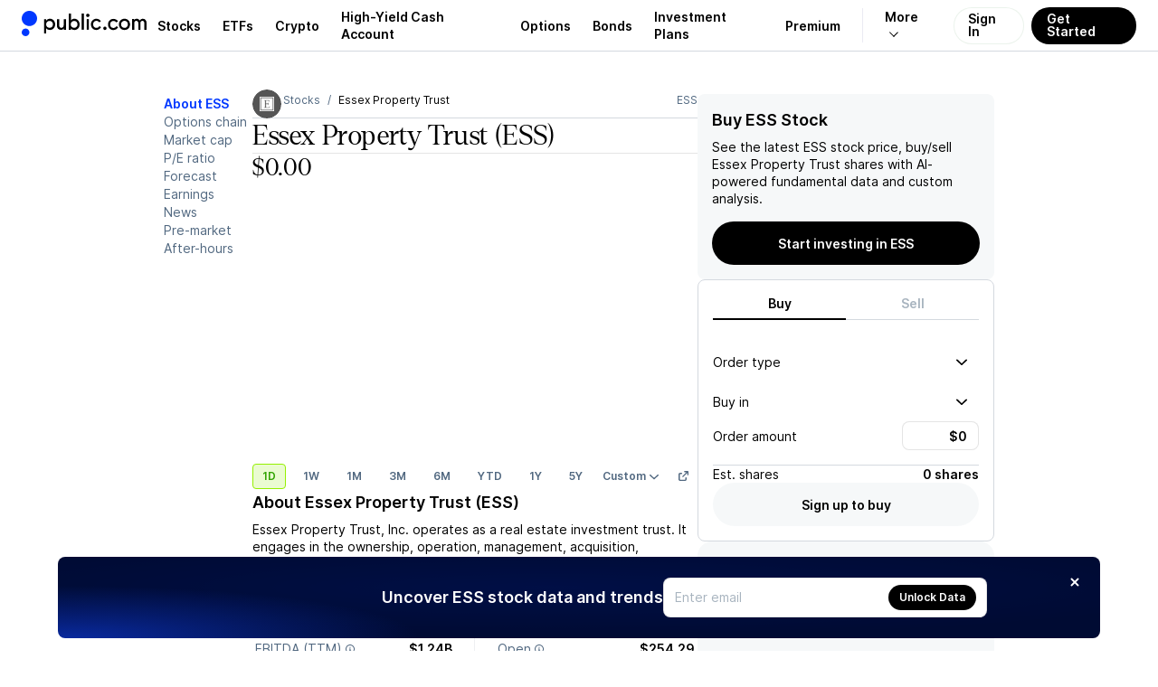

--- FILE ---
content_type: text/css; charset=UTF-8
request_url: https://public.com/_next/static/chunks/49385e9995128566.css
body_size: 9039
content:
.drawer-module___IedPW__drawers{height:100%;display:flex;position:relative}.drawer-module___IedPW__drawer{box-shadow:var(--elevation-300);box-sizing:border-box;background-color:var(--pw-core-color-greyscale-100);width:100%;height:100%;display:flex;position:relative}.drawer-module___IedPW__drawerMainCol{z-index:2;height:100%;width:var(--drawer-content-width);flex:1;position:absolute;top:0;bottom:0;left:0}.drawer-module___IedPW__drawerExpandableCol{height:100%;width:var(--drawer-content-width);position:absolute;top:0;bottom:0;right:0}.drawer-module___IedPW__drawerContent{background-color:var(--pw-core-color-greyscale-100);border-right:var(--border-grey);height:100%;overflow-y:scroll}.drawer-module___IedPW__drawerContent::-webkit-scrollbar{display:none}.drawer-module___IedPW__drawerContent{scrollbar-width:none;-ms-overflow-style:none}.drawer-module___IedPW__drawerContent[data-scroll=true]{scrollbar-width:none;overscroll-behavior:contain;position:relative;overflow-y:scroll}
.slick-slider{box-sizing:border-box;-webkit-user-select:none;user-select:none;-webkit-touch-callout:none;-khtml-user-select:none;-ms-touch-action:pan-y;touch-action:pan-y;-webkit-tap-highlight-color:transparent;display:block;position:relative}.slick-list{margin:0;padding:0;display:block;position:relative;overflow:hidden}.slick-list:focus{outline:none}.slick-list.dragging{cursor:pointer;cursor:hand}.slick-slider .slick-track,.slick-slider .slick-list{transform:translate(0,0)}.slick-track{margin-left:auto;margin-right:auto;display:block;position:relative;top:0;left:0}.slick-track:before,.slick-track:after{content:"";display:table}.slick-track:after{clear:both}.slick-loading .slick-track{visibility:hidden}.slick-slide{float:left;height:100%;min-height:1px;display:none}[dir=rtl] .slick-slide{float:right}.slick-slide img{display:block}.slick-slide.slick-loading img{display:none}.slick-slide.dragging img{pointer-events:none}.slick-initialized .slick-slide{display:block}.slick-loading .slick-slide{visibility:hidden}.slick-vertical .slick-slide{border:1px solid #0000;height:auto;display:block}.slick-arrow.slick-hidden{display:none}
.slick-loading .slick-list{background:#fff url(../media/ajax-loader.d5c1e833.gif) 50% no-repeat}@font-face{font-family:slick;font-weight:400;font-style:normal;src:url(../media/slick.3392c85e.eot);src:url(../media/slick.3392c85e.eot)format("embedded-opentype"),url(../media/slick.265d68e3.woff)format("woff"),url(../media/slick.31421072.ttf)format("truetype"),url(../media/slick.5f2cd927.svg)format("svg")}.slick-prev,.slick-next{cursor:pointer;color:#0000;background:0 0;border:none;outline:none;width:20px;height:20px;padding:0;font-size:0;line-height:0;display:block;position:absolute;top:50%;transform:translateY(-50%)}.slick-prev:hover,.slick-prev:focus,.slick-next:hover,.slick-next:focus{color:#0000;background:0 0;outline:none}.slick-prev:hover:before,.slick-prev:focus:before,.slick-next:hover:before,.slick-next:focus:before{opacity:1}.slick-prev.slick-disabled:before,.slick-next.slick-disabled:before{opacity:.25}.slick-prev:before,.slick-next:before{opacity:.75;color:#fff;-webkit-font-smoothing:antialiased;-moz-osx-font-smoothing:grayscale;font-family:slick;font-size:20px;line-height:1}.slick-prev{left:-25px}[dir=rtl] .slick-prev{left:auto;right:-25px}.slick-prev:before{content:"←"}[dir=rtl] .slick-prev:before{content:"→"}.slick-next{right:-25px}[dir=rtl] .slick-next{left:-25px;right:auto}.slick-next:before{content:"→"}[dir=rtl] .slick-next:before{content:"←"}.slick-dotted.slick-slider{margin-bottom:30px}.slick-dots{text-align:center;width:100%;margin:0;padding:0;list-style:none;display:block;position:absolute;bottom:-25px}.slick-dots li{cursor:pointer;width:20px;height:20px;margin:0 5px;padding:0;display:inline-block;position:relative}.slick-dots li button{cursor:pointer;color:#0000;background:0 0;border:0;outline:none;width:20px;height:20px;padding:5px;font-size:0;line-height:0;display:block}.slick-dots li button:hover,.slick-dots li button:focus{outline:none}.slick-dots li button:hover:before,.slick-dots li button:focus:before{opacity:1}.slick-dots li button:before{content:"•";text-align:center;opacity:.25;color:#000;-webkit-font-smoothing:antialiased;-moz-osx-font-smoothing:grayscale;width:20px;height:20px;font-family:slick;font-size:6px;line-height:20px;position:absolute;top:0;left:0}.slick-dots li.slick-active button:before{opacity:.75;color:#000}
.agent-carousel-module__DxfheG__container{align-items:center;width:100%;height:172px;display:flex;position:relative}.agent-carousel-module__DxfheG__background{background-position:50%;background-repeat:no-repeat;background-size:1148px 345px;width:100%;height:238px;position:absolute;bottom:-30px;left:50%;transform:translate(-50%)}.agent-carousel-module__DxfheG__card{border-radius:var(--radius-card-default);-webkit-backdrop-filter:blur(50px);backdrop-filter:blur(50px);box-sizing:border-box;gap:var(--gap-objects-micro);height:142px;padding:var(--padding-card);background:#ffffff0d;border:.5px solid #eef0f24d;flex-direction:column;width:222px;margin:0;display:flex}.agent-carousel-module__DxfheG__cardTitle{color:var(--pw-core-color-green-500-day);font:var(--font-body-2-heavy)}.agent-carousel-module__DxfheG__cardBody{color:var(--pw-core-color-greyscale-100-day);font:var(--font-body-1-light)}.agent-carousel-module__DxfheG__slider{align-items:center;width:100%;height:100%;display:flex}.agent-carousel-module__DxfheG__slideWrapper{padding:0 var(--padding-micro);outline:none;width:222px!important}.agent-carousel-module__DxfheG__slider .slick-slide{opacity:.15;transition:opacity .1s ease-in-out,transform .3s ease-in-out;transform:scale(.98)}.agent-carousel-module__DxfheG__slider .slick-slide.slick-center+.slick-slide{opacity:.35;transform:scale(.98)}.agent-carousel-module__DxfheG__slider .slick-slide.slick-active.slick-center{opacity:1;transform:scale(1.09)}.agent-carousel-module__DxfheG__slider .slick-list{align-items:center;height:100%;display:flex;padding:0!important}.agent-carousel-module__DxfheG__slider .slick-track{align-items:center;display:flex}.agent-carousel-module__DxfheG__slider .slick-arrow{display:none!important}
.agent-drawer-module__luVuWW__container{background-color:var(--pw-core-color-greyscale-1000-day);box-sizing:border-box;color:var(--pw-core-color-greyscale-100-day);gap:var(--gap-objects-extrawide);flex-direction:column;flex:1;min-height:100%;padding-top:168px;display:flex;position:relative}.agent-drawer-module__luVuWW__container:before{content:"";pointer-events:none;background:var(--pw-core-primitive-gradient-vignette);width:100%;height:160px;position:absolute;bottom:0;left:0}.agent-drawer-module__luVuWW__videoContainer{z-index:0;width:616px;height:207.5px;margin:0 auto;position:absolute;top:50px;left:50%;transform:translate(-50%)}.agent-drawer-module__luVuWW__videoContainer video{width:100%;height:auto}.agent-drawer-module__luVuWW__videoVignette{background:var(--pw-vignette-bottom);width:100%;height:40px;position:absolute;bottom:88px}.agent-drawer-module__luVuWW__header{background-color:var(--pw-core-color-greyscale-1000-day);padding-top:var(--padding-standard);z-index:1;flex-direction:column;display:flex}.agent-drawer-module__luVuWW__header>div{flex-direction:column;align-items:center;display:flex}.agent-drawer-module__luVuWW__title{font:var(--font-header-xl);letter-spacing:.88px;margin:var(--gap-objects-compact)0 var(--gap-objects-tight);text-align:center}.agent-drawer-module__luVuWW__subtitle{color:var(--pw-core-color-content-overlay-light-secondary);font:var(--font-body-1-light);margin:0 0 var(--gap-objects-wide)}.agent-drawer-module__luVuWW__subtitle a{color:var(--pw-core-color-blue-500-day)}.agent-drawer-module__luVuWW__subtitle a:hover{text-decoration:underline}.agent-drawer-module__luVuWW__waitlist{margin-bottom:var(--gap-objects-extrawide);flex-direction:column;align-items:center;display:flex}.agent-drawer-module__luVuWW__keynoteCard{border:.5px solid var(--pw-core-color-greyscale-600-day);border-radius:var(--radius-default);box-shadow:var(--pw-core-elevation-300);box-sizing:border-box;cursor:pointer;background:#ffffff1a;max-width:320px;max-height:80px;padding:0;display:flex;overflow:hidden}.agent-drawer-module__luVuWW__keynoteVideo{object-fit:contain;z-index:1;background-position:100% 0;background-repeat:no-repeat;background-size:100%;flex-shrink:0;width:80px;height:80px}.agent-drawer-module__luVuWW__keynoteContent{box-sizing:border-box;gap:var(--gap-objects-micro);padding:var(--padding-standard);flex-direction:column;display:flex}.agent-drawer-module__luVuWW__keynoteContent p{font:var(--font-body-2-heavy);margin:0}.agent-drawer-module__luVuWW__keynoteContent p.agent-drawer-module__luVuWW__keynoteContentDetail{color:var(--pw-core-color-greyscale-500-day);font:var(--font-body-2-light)}
.queue-actions-module__trdhZa__container{background-color:var(--pw-core-color-greyscale-100);box-sizing:content-box;align-items:center;column-gap:var(--gap-objects-extrawide);height:48px;padding:var(--padding-standard)0;justify-content:space-between;display:flex}.queue-actions-module__trdhZa__left{align-items:center;height:100%;display:flex}.queue-actions-module__trdhZa__disclaimer{color:var(--pw-core-color-greyscale-600);font:var(--font-body-2-light)}.queue-actions-module__trdhZa__right{align-items:center;column-gap:var(--gap-objects-wide);justify-content:flex-end;display:flex}.queue-actions-module__trdhZa__buttons{column-gap:var(--gap-objects-compact);display:flex}
.toggle-text-switch-module__BDRE7a__toggle{border-radius:var(--radius-round);box-sizing:border-box;height:32px;padding:3px;display:inline-flex}.toggle-text-switch-module__BDRE7a__label{font:var(--font-body-2-heavy);border-radius:var(--radius-round);box-sizing:border-box;text-align:center;white-space:nowrap;padding:6px var(--padding-micro);flex:1}.toggle-text-switch-module__BDRE7a__input{clip:rect(0 0 0 0);border:0;width:1px;height:1px;position:absolute;overflow:hidden}
.datepicker-module__MRYrkW__dropdown{padding:var(--padding-standard)var(--padding-standard)var(--padding-micro)var(--padding-standard)}.datepicker-module__MRYrkW__trigger{cursor:pointer;font:inherit;color:inherit;background:0 0;border:none;width:100%;margin:0;padding:0}.datepicker-module__MRYrkW__datepicker{--main-color:var(--pw-core-color-blue-600);--day-height:32px;--day-width:32px;--dayButton-border-radius:var(--radius-round);--dayButton-border:.5px solid transparent;--dayButton-height:32px;--dayButton-width:32px;--dayButton-font:var(--font-body-2-light);--selected-bg:var(--pw-core-color-blue-100);--selected-border:1px solid var(--main-color);--disabled-opacity:.25;--outside-opacity:.75;--today-color:var(--main-color);--navButton-disabled-opacity:.5;--navButton-height:24px;--navButton-width:24px;--navigation-height:calc(var(--gap-objects-wide) + var(--gap-objects-micro));--weekday-font:var(--font-body-3-heavy);--weekday-color:var(--pw-core-color-greyscale-500);--weekday-padding:var(--padding-micro)0 0;--weekday-text-align:center;--weekday-text-transform:uppercase}.datepicker-module__MRYrkW__datepicker[data-broadcast-calendar=true]{--outside-opacity:unset}.datepicker-module__MRYrkW__datepicker{box-sizing:border-box;position:relative}.datepicker-module__MRYrkW__datepicker *{box-sizing:border-box}.datepicker-module__MRYrkW__day{width:var(--day-width);height:var(--day-height);text-align:center}.datepicker-module__MRYrkW__dayButton{border:var(--dayButton-border);border-radius:var(--dayButton-border-radius);cursor:pointer;color:inherit;font:var(--dayButton-font);height:var(--dayButton-height);width:var(--dayButton-width);background:0 0;justify-content:center;align-items:center;margin:0;padding:0;display:flex}.datepicker-module__MRYrkW__dayButton:disabled{cursor:revert}.datepicker-module__MRYrkW__label{font:var(--font-body-1-heavy);z-index:1;white-space:nowrap;border:0;align-items:center;display:inline-flex;position:relative}.datepicker-module__MRYrkW__nextButton,.datepicker-module__MRYrkW__previousButton{cursor:pointer;font:inherit;color:inherit;appearance:none;width:var(--navButton-width);height:var(--navButton-height);background:0 0;border:none;justify-content:center;align-items:center;margin:0;padding:0;display:inline-flex;position:relative}.datepicker-module__MRYrkW__nextButton:disabled,.datepicker-module__MRYrkW__nextButton[aria-disabled=true],.datepicker-module__MRYrkW__previousButton:disabled,.datepicker-module__MRYrkW__previousButton[aria-disabled=true]{cursor:revert;opacity:var(--navButton-disabled-opacity)}.datepicker-module__MRYrkW__chevron{color:var(--main-color);display:inline-block}.datepicker-module__MRYrkW__datepicker[dir=rtl] .datepicker-module__MRYrkW__navigation .datepicker-module__MRYrkW__chevron{transform-origin:50%;transform:rotate(180deg)}.datepicker-module__MRYrkW__monthCaption{height:var(--navigation-height);align-content:center;display:flex}.datepicker-module__MRYrkW__navigation{height:var(--navigation-height);align-items:center;display:flex;position:absolute;inset-block-start:0;inset-inline-end:0}.datepicker-module__MRYrkW__weekday{color:var(--weekday-color);font:var(--weekday-font);padding:var(--weekday-padding);text-align:var(--weekday-text-align);text-transform:var(--weekday-text-transform)}.datepicker-module__MRYrkW__today:not(.datepicker-module__MRYrkW__outside){color:var(--today-color)}.datepicker-module__MRYrkW__selected{color:var(--pw-core-color-blue-600)}.datepicker-module__MRYrkW__selected .datepicker-module__MRYrkW__dayButton{background-color:var(--selected-bg);font:var(--font-body-2-heavy);border:0}.datepicker-module__MRYrkW__outside{opacity:var(--outside-opacity)}.datepicker-module__MRYrkW__disabled{opacity:var(--disabled-opacity)}.datepicker-module__MRYrkW__hidden{visibility:hidden}.datepicker-module__MRYrkW__focusable{cursor:pointer}
.schedule-dropdown-module__Nfi5pG__button{justify-content:space-between;align-items:center;gap:var(--gap-objects-micro);cursor:pointer;font:var(--font-body-1-heavy);background:0 0;border:none;outline:none;padding:0;display:inline-flex}.schedule-dropdown-module__Nfi5pG__button[data-text-align=right]{text-align:right}.schedule-dropdown-module__Nfi5pG__button:disabled{cursor:not-allowed}.schedule-dropdown-module__Nfi5pG__content{border:var(--border-grey);box-sizing:border-box;gap:var(--gap-objects-micro);padding:var(--padding-micromini);flex-direction:column;display:flex}.schedule-dropdown-module__Nfi5pG__options{box-sizing:border-box;scrollbar-width:none;overscroll-behavior:contain;width:100%;max-height:280px;transition:all;display:flex;overflow:hidden auto}.schedule-dropdown-module__Nfi5pG__panel{box-sizing:border-box;flex-grow:1;flex-shrink:0;width:100%;overflow-y:auto}.schedule-dropdown-module__Nfi5pG__panelHeader{height:32px;font:var(--font-body-2-light);margin-bottom:var(--gap-objects-tight);padding:0 var(--padding-micro)0 0;justify-content:space-between;align-items:center;display:flex;position:relative}.schedule-dropdown-module__Nfi5pG__item{outline:none;padding:0}.schedule-dropdown-module__Nfi5pG__item[data-highlighted=true],.schedule-dropdown-module__Nfi5pG__item:active,.schedule-dropdown-module__Nfi5pG__item:focus{border-radius:var(--radius-small);background-color:var(--pw-core-color-greyscale-200)}
.account-checkout-amount-input-module__eGqeYW__input::placeholder{font:var(--font-body-1-heavy)}.account-checkout-amount-input-module__eGqeYW__input[data-mode=sell_all]::placeholder{color:var(--pw-core-color-greyscale-1000)}
.account-checkout-edit-step-module__f6kFca__tabs{gap:var(--gap-objects-wide);flex-direction:column;width:100%;display:flex}.account-checkout-edit-step-module__f6kFca__tab{padding:0 0 var(--padding-compact)0;flex:1;justify-content:center;display:flex}.account-checkout-edit-step-module__f6kFca__content{outline:none}
.account-margin-confirmation-alert-module__p3qxuW__container{font:var(--font-body-2-light);color:var(--pw-common-text-color-secondary);margin:0}
.account-checkout-review-step-module__MLll7q__closeButton{position:absolute;top:0;right:0}.account-checkout-review-step-module__MLll7q__title{padding-right:var(--padding-wide)}
.options-checkout-rebate-progress-bar-module__xoJZHG__card{align-items:center;gap:var(--gap-objects-compact);justify-content:space-between;width:100%;display:flex}.options-checkout-rebate-progress-bar-module__xoJZHG__card[data-variant=highest]{--card-color:var(--pw-common-color-good)}.options-checkout-rebate-progress-bar-module__xoJZHG__card[data-variant=default]{--card-color:var(--pw-core-color-blue-800)}.options-checkout-rebate-progress-bar-module__xoJZHG__cardContent{gap:var(--gap-objects-standard);flex-direction:column;display:flex}.options-checkout-rebate-progress-bar-module__xoJZHG__highestCard{align-items:center;gap:var(--gap-objects-standard);display:flex}.options-checkout-rebate-progress-bar-module__xoJZHG__highestCardCrown{border-radius:var(--radius-round);background-color:var(--pw-core-color-green-100);color:var(--pw-core-color-green-600);flex-grow:0;flex-shrink:0;justify-content:center;align-items:center;width:32px;height:32px;display:flex}.options-checkout-rebate-progress-bar-module__xoJZHG__cardArrow{color:var(--card-color);flex-grow:0;flex-shrink:0;align-items:center;display:flex}.options-checkout-rebate-progress-bar-module__xoJZHG__texts{flex-direction:column;display:flex}.options-checkout-rebate-progress-bar-module__xoJZHG__title{font:var(--font-body-2-heavy);margin:0}.options-checkout-rebate-progress-bar-module__xoJZHG__description{color:var(--pw-core-color-greyscale-600);font:var(--font-body-2-light);margin:0}.options-checkout-rebate-progress-bar-module__xoJZHG__progress{gap:var(--gap-objects-tight);flex-direction:column;display:flex}.options-checkout-rebate-progress-bar-module__xoJZHG__progress .options-checkout-rebate-progress-bar-module__xoJZHG__remaining{align-items:center;gap:var(--gap-objects-tight);color:var(--pw-core-color-greyscale-600);font:var(--font-body-2-light);display:flex}.options-checkout-rebate-progress-bar-module__xoJZHG__track{width:100%;height:var(--radius-default);background-color:var(--pw-core-color-greyscale-400);border-radius:var(--radius-round)}.options-checkout-rebate-progress-bar-module__xoJZHG__track>.options-checkout-rebate-progress-bar-module__xoJZHG__bar{min-width:var(--radius-default);background-color:var(--pw-core-color-blue-800);border-radius:var(--radius-round);height:100%}
.options-checkout-field-module__Z4FsWG__field{row-gap:var(--gap-objects-micro);flex-direction:column;display:flex}.options-checkout-field-module__Z4FsWG__fieldContent{justify-content:space-between;width:100%;display:flex}.options-checkout-field-module__Z4FsWG__label{justify-content:center;row-gap:var(--gap-objects-micro);flex-direction:column;display:flex}.options-checkout-field-module__Z4FsWG__labelText{align-items:center;column-gap:var(--gap-objects-micro);z-index:99;display:flex}.options-checkout-field-module__Z4FsWG__labelAccesoryView{font:var(--font-body-2-light);color:var(--pw-core-color-greyscale-600);align-items:center;max-width:190px;display:flex}.options-checkout-field-module__Z4FsWG__value{justify-content:center;row-gap:var(--gap-objects-micro);flex-direction:column;display:flex}.options-checkout-field-module__Z4FsWG__valueText{text-align:right;flex-shrink:0;justify-content:flex-end;width:100%;display:flex}.options-checkout-field-module__Z4FsWG__valueSuffix{color:var(--pw-core-color-greyscale-600);font:var(--font-body-2-light);justify-content:flex-end;display:flex}
.font-style-dropdown-module__5wXvPG__container{--height:28px;--padding:var(--padding-compact);align-items:center;display:inline-flex;position:relative}.font-style-dropdown-module__5wXvPG__content{box-sizing:border-box;height:calc(var(--height) + var(--offset));z-index:var(--index-modal);pointer-events:auto;position:absolute}.font-style-dropdown-module__5wXvPG__content[data-side=right]{padding-left:var(--padding);right:calc(-1*(var(--width) + var(--padding)));top:50%;transform:translateY(-50%)}.font-style-dropdown-module__5wXvPG__content[data-side=bottom]{padding-top:var(--padding);bottom:calc(-1*var(--height))}.font-style-dropdown-module__5wXvPG__dropdownTrigger{padding-bottom:var(--padding-micro);display:inline-flex}.font-style-dropdown-module__5wXvPG__dropdownTriggerButton{height:var(--height);border-radius:var(--radius-small);background:0 0;background-color:var(--pw-core-color-greyscale-200);font:var(--font-body-2-light);color:var(--pw-core-color-greyscale-600);padding:0;padding:7px var(--padding-micro);align-items:center;gap:var(--gap-objects-tight);cursor:pointer;border:none;margin:0;display:flex}
@font-face{font-family:revicons;fallback:fallback;src:url(../media/revicons.f1539f16.woff)format("woff"),url(../media/revicons.5172a59f.ttf)format("ttf"),url(../media/revicons.d45d8253.eot)format("ttf")}.react-multi-carousel-list{align-items:center;display:flex;position:relative;overflow:hidden}.react-multi-carousel-track{transform-style:preserve-3d;backface-visibility:hidden;will-change:transform,transition;flex-direction:row;margin:0;padding:0;list-style:none;display:flex;position:relative}.react-multiple-carousel__arrow{z-index:1000;opacity:1;cursor:pointer;background:#00000080;border:0;border-radius:35px;outline:0;min-width:43px;min-height:43px;transition:all .5s;position:absolute}.react-multiple-carousel__arrow:hover{background:#000c}.react-multiple-carousel__arrow:before{color:#fff;text-align:center;z-index:2;font-family:revicons;font-size:20px;display:block;position:relative}.react-multiple-carousel__arrow:disabled{cursor:default;background:#00000080}.react-multiple-carousel__arrow--left{left:calc(4% + 1px)}.react-multiple-carousel__arrow--left:before{content:""}.react-multiple-carousel__arrow--right{right:calc(4% + 1px)}.react-multiple-carousel__arrow--right:before{content:""}.react-multi-carousel-dot-list{text-align:center;justify-content:center;margin:0;padding:0;list-style:none;display:flex;position:absolute;bottom:0;left:0;right:0}.react-multi-carousel-dot button{opacity:1;width:12px;height:12px;box-shadow:none;cursor:pointer;border:2px solid gray;border-radius:50%;outline:0;margin:0 6px 0 0;padding:0;transition:background .5s;display:inline-block}.react-multi-carousel-dot button:hover:active,.react-multi-carousel-dot--active button{background:#080808}.react-multi-carousel-item{transform-style:preserve-3d;backface-visibility:hidden}@media (-ms-high-contrast:none),(-ms-high-contrast:active){.react-multi-carousel-item{flex-shrink:0!important}.react-multi-carousel-track{overflow:visible!important}}[dir=rtl].react-multi-carousel-list{direction:rtl}.rtl.react-multiple-carousel__arrow--right{left:calc(4% + 1px);right:auto}.rtl.react-multiple-carousel__arrow--right:before{content:""}.rtl.react-multiple-carousel__arrow--left{left:auto;right:calc(4% + 1px)}.rtl.react-multiple-carousel__arrow--left:before{content:""}
.pending-orders-card-module__VpZELq__cardContent{cursor:pointer;padding:var(--padding-compact);justify-content:space-between;display:flex}.pending-orders-card-module__VpZELq__title{font:var(--font-body-1-light);color:var(--pw-core-color-greyscale-600);margin:0}.pending-orders-card-module__VpZELq__accessoryView{color:var(--pw-core-color-greyscale-600);align-items:center;column-gap:var(--gap-objects-micro);display:flex}.pending-orders-card-module__VpZELq__accessoryViewLength{font:var(--font-body-1-light)}.pending-orders-card-module__VpZELq__ordersList{box-sizing:border-box;padding:0 var(--padding-standard);margin:0;list-style:none}.pending-orders-card-module__VpZELq__ordersListItem{border-top:var(--border-grey);box-sizing:border-box;cursor:pointer;padding:var(--padding-standard)0;justify-content:space-between;align-items:center;display:flex}.pending-orders-card-module__VpZELq__ordersListItemContent{row-gap:var(--gap-objects-micro);flex-direction:column;display:flex}.pending-orders-card-module__VpZELq__ordersListItemContentDetail{align-items:center;column-gap:var(--gap-objects-micro);font:var(--font-body-1-heavy);display:flex}.pending-orders-card-module__VpZELq__ordersListItemContentTarget{color:var(--pw-core-color-greyscale-600);font:var(--font-body-2-light)}
.asset-list-module__yvYQUG__list{margin:0;padding:0;list-style:none;display:grid}
.asset-list-item-module__IpYaCa__item{--item-min-height:58px;--item-padding:var(--padding-micro)var(--padding-standard);box-sizing:border-box;border-bottom:var(--border-grey);align-items:center;column-gap:var(--gap-objects-tight);cursor:pointer;min-height:var(--item-min-height);font:var(--font-body-2-light);padding:var(--item-padding);grid-template-columns:var(--template-columns);background-position:0 0;background-size:100%;list-style:none;display:grid;position:relative}.asset-list-item-module__IpYaCa__item:last-of-type{border-radius:0 0 var(--radius-default)var(--radius-default);border-bottom:0}.asset-list-item-module__IpYaCa__item[data-link-disabled=true]{cursor:default}.asset-list-item-module__IpYaCa__item[data-link-disabled=false]:hover{background-color:var(--pw-core-overlay-grey-50);cursor:default}.asset-list-item-module__IpYaCa__item[data-size=large]{--item-min-height:82px}.asset-list-item-module__IpYaCa__item [data-column-id=trade]{justify-content:flex-end;align-items:center;height:100%;display:flex}.asset-list-item-module__IpYaCa__item [data-column-id=trade]>*{display:none}.asset-list-item-module__IpYaCa__item:hover [data-column-id=trade]>*{display:flex}.asset-list-item-module__IpYaCa__item:has(button[data-state=open]) [data-column-id=trade]>*{display:flex}
.pending-orders-list-cell-module__hFpqgq__itemCell{box-sizing:border-box;white-space:nowrap;max-width:100%}.pending-orders-list-cell-module__hFpqgq__cell{align-items:center;column-gap:var(--gap-objects-micro);width:100%;display:inline-flex}.pending-orders-list-cell-module__hFpqgq__cellContent{row-gap:var(--gap-text-standard);flex-direction:column;display:inline-flex}.pending-orders-list-cell-module__hFpqgq__cellQuantity{color:var(--pw-common-text-color-primary);display:inline-flex}.pending-orders-list-cell-module__hFpqgq__formattedQuantitySubLabel{color:var(--pw-core-color-greyscale-600);font:var(--font-body-2-light);text-overflow:ellipsis;display:inline-flex;overflow:hidden}.pending-orders-list-cell-module__hFpqgq__submittedPriceCell{row-gap:var(--gap-text-standard);flex-direction:column;width:100%;display:flex}.pending-orders-list-cell-module__hFpqgq__submittedPriceCellPrice{color:var(--pw-common-text-color-primary)}.pending-orders-list-cell-module__hFpqgq__submittedPriceCellSubPrices{color:var(--pw-core-color-greyscale-600);font:var(--font-body-2-light);text-overflow:ellipsis;overflow:hidden}
.pending-orders-list-header-module__pw0anW__cell{color:var(--pw-core-color-greyscale-600);font:var(--font-body-2-light);text-align:left;-webkit-user-select:none;user-select:none;align-items:center;display:flex}.pending-orders-list-header-module__pw0anW__cell>div{box-sizing:border-box;border-radius:var(--radius-small);justify-content:space-between;align-items:center;padding:0;transition:all .3s;display:inline-flex}.pending-orders-list-header-module__pw0anW__cellContent{text-overflow:ellipsis;overflow:hidden}.pending-orders-list-header-module__pw0anW__cellTooltipContainer{align-items:center;display:flex}
.options-multileg-strategy-builder-module__ElCY2a__list{flex-direction:column;margin:0;padding:0;list-style:none;display:flex}.options-multileg-strategy-builder-module__ElCY2a__list li{border-bottom:var(--border-grey);padding:var(--padding-standard)0;margin:0}.options-multileg-strategy-builder-module__ElCY2a__list li:first-of-type{padding-top:0}.options-multileg-strategy-builder-module__ElCY2a__list li:last-of-type{border-bottom:none;padding-bottom:0}.options-multileg-strategy-builder-module__ElCY2a__headerListItem{row-gap:var(--gap-objects-micro);flex-direction:column;display:flex}.options-multileg-strategy-builder-module__ElCY2a__headerListItemTitle{font:var(--font-body-1-heavy);margin:0}.options-multileg-strategy-builder-module__ElCY2a__headerListItemTitleLarge{font:var(--font-h3);margin:0}.options-multileg-strategy-builder-module__ElCY2a__headerListItemText{color:var(--pw-core-color-greyscale-600);font:var(--font-body-2-light);margin:0;padding:0}.options-multileg-strategy-builder-module__ElCY2a__strategyListItem{flex-direction:column;display:flex}.options-multileg-strategy-builder-module__ElCY2a__strategyListItemContent{align-items:center;display:flex}.options-multileg-strategy-builder-module__ElCY2a__strategyListItemContentBlue{color:var(--pw-core-color-blue-600)}.options-multileg-strategy-builder-module__ElCY2a__strategyListItemContentDisabled{color:var(--pw-core-color-greyscale-400)}.options-multileg-strategy-builder-module__ElCY2a__strategyListItemContent[role=button]{cursor:pointer}.options-multileg-strategy-builder-module__ElCY2a__strategyListItemContent>div{margin-left:var(--gap-objects-tight);row-gap:var(--gap-objects-micro);flex-direction:column;display:flex}.options-multileg-strategy-builder-module__ElCY2a__strategyListItemContent>div:first-of-type{flex:1;margin-left:0}.options-multileg-strategy-builder-module__ElCY2a__strategyListItemContent>div[data-price]{text-align:right;align-items:flex-end}.options-multileg-strategy-builder-module__ElCY2a__strategyListItemContent>div[data-icon]{margin-left:6px}.options-multileg-strategy-builder-module__ElCY2a__strategyListItemTitle{font:var(--font-body-1-heavy);margin:0}.options-multileg-strategy-builder-module__ElCY2a__strategyListItemTitleLight{font:var(--font-body-1-light);margin:0}.options-multileg-strategy-builder-module__ElCY2a__strategyListItemText{color:var(--pw-core-color-greyscale-600);font:var(--font-body-2-light);margin:0;padding:0}.options-multileg-strategy-builder-module__ElCY2a__strategyListItemTextError{font:var(--font-body-1-light)}.options-multileg-strategy-builder-module__ElCY2a__strategyListItemPrice{font:var(--font-body-1-heavy);margin:0}.options-multileg-strategy-builder-module__ElCY2a__strategyListItemExpandedContent{overflow:hidden}.options-multileg-strategy-builder-module__ElCY2a__strategyListItemExpandedContentCardWrapper{margin-top:var(--gap-objects-compact)}.options-multileg-strategy-builder-module__ElCY2a__strategyListItemExpandableCard{background:var(--pw-core-color-greyscale-200);box-sizing:border-box;border-radius:var(--radius-default);min-height:120px;padding:var(--padding-compact);row-gap:var(--gap-objects-standard);flex-direction:column;width:100%;display:flex}.options-multileg-strategy-builder-module__ElCY2a__strategyListItemExpandableCardDivider{border-bottom:var(--border-grey)}.options-multileg-strategy-builder-module__ElCY2a__strategyListItemExpandableCardError{color:var(--pw-core-color-red-600);font:var(--font-body-2-heavy);text-align:center;overflow:hidden}.options-multileg-strategy-builder-module__ElCY2a__strategyListItemExpandableCardFields{align-items:center;column-gap:var(--gap-objects-tight);display:flex}.options-multileg-strategy-builder-module__ElCY2a__strategyListItemExpandableCardField{border-radius:var(--radius-small);border:var(--border-grey);background:var(--pw-core-color-greyscale-100);box-sizing:border-box;padding:var(--padding-micro);flex:1;justify-content:space-between;align-items:center;height:30px;display:flex}.options-multileg-strategy-builder-module__ElCY2a__strategyListItemExpandableCardFieldInput{font:var(--font-body-2-heavy);text-align:right;background:0 0;border:0;outline:none;flex:1;width:100%}.options-multileg-strategy-builder-module__ElCY2a__strategyListItemExpandableCardFieldButton{cursor:pointer;background:0 0;border:0;outline:none;flex:1;padding:0}.options-multileg-strategy-builder-module__ElCY2a__strategyListItemExpandableCardFieldLabel{flex-shrink:0;flex-wrap:none;font:var(--font-body-2-light);align-items:center;display:flex}.options-multileg-strategy-builder-module__ElCY2a__strategyListItemExpandableCardFieldValue{font:var(--font-body-2-heavy);align-items:center;column-gap:6px;display:flex}.options-multileg-strategy-builder-module__ElCY2a__strategyListItemExpandableCardChart{justify-content:space-between;display:flex}.options-multileg-strategy-builder-module__ElCY2a__strategyListItemExpandableCardChart>div:first-of-type,.options-multileg-strategy-builder-module__ElCY2a__strategyListItemExpandableCardChart>div:last-of-type{row-gap:var(--gap-objects-micro);flex-direction:column;display:flex}.options-multileg-strategy-builder-module__ElCY2a__strategyListItemExpandableCardChart>div:first-of-type{align-items:flex-start}.options-multileg-strategy-builder-module__ElCY2a__strategyListItemExpandableCardChart>div:last-of-type{text-align:right;align-items:flex-end}.options-multileg-strategy-builder-module__ElCY2a__strategyListItemExpandableCardChart>div>[data-title]{color:var(--pw-core-color-greyscale-600);font:var(--font-body-2-heavy)}.options-multileg-strategy-builder-module__ElCY2a__strategyListItemExpandableCardChart>div>[data-price]{font:var(--font-body-1-heavy)}.options-multileg-strategy-builder-module__ElCY2a__strategyListItemExpandableCardChart>div>[data-text]{color:var(--pw-core-color-greyscale-600);font:var(--font-body-2-light)}.options-multileg-strategy-builder-module__ElCY2a__strategyListItemUnableToLoadPrice{border-radius:var(--radius-default);align-items:center;column-gap:var(--gap-objects-compact);color:var(--pw-core-color-red-600);margin-top:var(--gap-objects-compact);font:var(--font-body-2-light);padding:var(--padding-compact);background:#ffe5f0;display:flex}.options-multileg-strategy-builder-module__ElCY2a__actions{row-gap:var(--gap-objects-tight);flex-direction:column;display:flex}
.portfolio-partially-filled-order-badge-module__jAstVq__iconBadge{align-items:center;display:flex}.portfolio-partially-filled-order-badge-module__jAstVq__iconBadge[data-dark=true] svg path{fill:var(--pw-core-color-greyscale-100-day)}.portfolio-partially-filled-order-badge-module__jAstVq__content{color:var(--pw-core-color-greyscale-1000);font:var(--font-body-2-light);flex-direction:column;row-gap:4px;display:flex}.portfolio-partially-filled-order-badge-module__jAstVq__content [data-description]{color:var(--pw-core-color-greyscale-600)}.portfolio-partially-filled-order-badge-module__jAstVq__content[data-dark=true]{color:var(--pw-core-color-greyscale-100)}.portfolio-partially-filled-order-badge-module__jAstVq__content[data-dark=true] [data-description]{color:var(--pw-core-color-greyscale-400)}
.stock-list-cell-module__MvpnLq__cell{box-sizing:border-box;align-items:center;column-gap:var(--gap-objects-compact);max-width:100%;display:flex}.stock-list-cell-module__MvpnLq__regularCell{color:var(--pw-core-color-greyscale-1000);font:var(--font-body-1-heavy);width:100%;display:inline-flex}.stock-list-cell-module__MvpnLq__holdingsCell{row-gap:var(--gap-objects-micro);flex-direction:column;width:100%;display:inline-flex}.stock-list-cell-module__MvpnLq__holdingsCellValue{color:var(--pw-core-color-greyscale-1000);font:var(--font-body-1-heavy)}.stock-list-cell-module__MvpnLq__holdingsCellQuantity{color:var(--pw-core-color-greyscale-600);font:var(--font-body-2-light);text-overflow:ellipsis;overflow:hidden}.stock-list-cell-module__MvpnLq__priceCell{row-gap:var(--gap-objects-micro);flex-direction:column;width:100%;display:inline-flex}.stock-list-cell-module__MvpnLq__priceCellValue{font:var(--font-body-1-heavy)}.stock-list-cell-module__MvpnLq__priceCellGain{font:var(--font-body-2-heavy);position:relative}.stock-list-cell-module__MvpnLq__priceCellDescription{color:var(--pw-core-color-greyscale-600);font:var(--font-body-2-light)}.stock-list-cell-module__MvpnLq__costCell{row-gap:var(--gap-objects-micro);flex-direction:column;width:100%;display:inline-flex}.stock-list-cell-module__MvpnLq__costCellValue{font:var(--font-body-1-heavy)}.stock-list-cell-module__MvpnLq__costCellDescription{color:var(--pw-core-color-greyscale-600);font:var(--font-body-2-light)}.stock-list-cell-module__MvpnLq__daysUntilMaturityCell{background-color:var(--pw-core-color-greyscale-600);width:var(--size-objects-micro);height:var(--size-objects-micro);border-radius:50%;flex-direction:column;display:flex}.stock-list-cell-module__MvpnLq__daysUntilMaturityValue{color:var(--pw-common-color-good);font:var(--font-body-2-heavy);flex-direction:column;margin:0;display:flex}.stock-list-cell-module__MvpnLq__nameInfoCellContainer{overflow:hidden}.stock-list-cell-module__MvpnLq__nameInfoCell{align-items:center;column-gap:var(--gap-objects-micro);text-overflow:ellipsis;width:100%;display:inline-flex;overflow:hidden}.stock-list-cell-module__MvpnLq__nameInfoCellName{color:var(--pw-core-color-greyscale-1000);font:var(--font-body-1-heavy);text-overflow:ellipsis;white-space:nowrap;width:auto;overflow:hidden}.stock-list-cell-module__MvpnLq__nameInfoCellLabel{color:var(--pw-core-color-greyscale-600);margin-top:var(--gap-objects-micro);align-items:center;column-gap:var(--gap-objects-micro);font:var(--font-body-2-light);flex-wrap:wrap;display:flex}.stock-list-cell-module__MvpnLq__nameInfoCellLabelDetails{text-overflow:ellipsis;overflow:hidden}.stock-list-cell-module__MvpnLq__nameInfoCellCostBasisUnavailable{color:var(--pw-core-color-orange-600);align-items:center;height:22px;display:flex}.stock-list-cell-module__MvpnLq__logoCell{box-sizing:border-box;padding:0 var(--padding-micromini)0 0;flex-shrink:0;justify-content:flex-start;width:auto;display:flex}.stock-list-cell-module__MvpnLq__gainInfoCell{flex-direction:column;width:100%;display:inline-flex}.stock-list-cell-module__MvpnLq__gainInfoCellValue{font:var(--font-body-1-heavy);position:relative}.stock-list-cell-module__MvpnLq__gainInfoCellMoneyValue{text-overflow:ellipsis;font:var(--font-body-2-light);color:var(--pw-core-color-greyscale-600);overflow:hidden}.stock-list-cell-module__MvpnLq__sortByCell{color:var(--pw-core-color-greyscale-600);font:var(--font-body-2-light);text-align:left;-webkit-user-select:none;user-select:none}.stock-list-cell-module__MvpnLq__sortByCellcontent{cursor:pointer;align-items:center;display:inline-flex}.stock-list-cell-module__MvpnLq__sortByButton{cursor:pointer;font:var(--font-body-2-light);background:0 0;border:0;outline:none;padding:0}.stock-list-cell-module__MvpnLq__sortIcon{justify-content:center;align-items:center;width:20px;display:flex}.stock-list-cell-module__MvpnLq__sortContent{text-overflow:ellipsis;overflow:hidden}.stock-list-cell-module__MvpnLq__sortByCellOptions{row-gap:var(--gap-objects-micro);padding:var(--padding-micromini);flex-direction:column;display:flex}.stock-list-cell-module__MvpnLq__sortByCellOption{align-items:center;gap:var(--gap-objects-micro);display:inline-flex}.stock-list-cell-module__MvpnLq__sortByCellOption span{font-variant-numeric:tabular-nums;font-feature-settings:"tnum" on}
.pending-orders-list-item-module__DVDXxa__item{min-height:auto;padding:var(--padding-compact)}.pending-orders-list-item-module__DVDXxa__item:hover{background-color:var(--pw-core-color-greyscale-200)}.pending-orders-list-item-module__DVDXxa__assetCell{align-items:center;column-gap:var(--gap-objects-compact);display:flex}.pending-orders-list-item-module__DVDXxa__assetCell>a{justify-content:flex-start;width:auto}.pending-orders-list-item-module__DVDXxa__submittedPriceCell{justify-content:space-between;align-items:center;width:100%;display:flex;position:relative}.pending-orders-list-item-module__DVDXxa__estimatedOrderAmountCell{color:var(--pw-common-text-color-primary);font:var(--font-body-1-light);width:100%}.pending-orders-list-item-module__DVDXxa__actionsCell{right:var(--gap-objects-compact);display:none;position:absolute}.pending-orders-list-item-module__DVDXxa__item:hover .pending-orders-list-item-module__DVDXxa__actionsCell{justify-content:flex-end;display:flex}.pending-orders-list-item-module__DVDXxa__item:has(button[data-state=open]) .pending-orders-list-item-module__DVDXxa__actionsCell{justify-content:flex-end;display:flex}
.pending-orders-list-module__TP9m9q__cardContent{cursor:pointer;padding:var(--padding-compact);justify-content:space-between;align-items:center;display:flex}.pending-orders-list-module__TP9m9q__title{font:var(--font-body-1-light);color:var(--pw-core-color-greyscale-600);margin:0}.pending-orders-list-module__TP9m9q__description{color:var(--pw-core-color-greyscale-600);align-items:center;column-gap:var(--gap-objects-micro);display:flex}.pending-orders-list-module__TP9m9q__cardContentExpandable{border-top:var(--border-grey);width:100%}.pending-orders-list-module__TP9m9q__list{margin:0;padding:0;display:grid;overflow:auto hidden}@media (min-width:1200px){.pending-orders-list-module__TP9m9q__list{overflow:visible}}.pending-orders-list-module__TP9m9q__list>li{grid-template-columns:160px 1fr 1fr minmax(200px,1fr);column-gap:12px;width:100%}.pending-orders-list-module__TP9m9q__list>li:last-of-type{border-radius:0}
.plan-card-item-module-scss-module__xhpa1q__container{align-items:stretch;display:flex}.plan-card-item-module-scss-module__xhpa1q__card{cursor:pointer;flex-grow:1;width:208px;display:flex}.plan-card-item-module-scss-module__xhpa1q__column{flex-direction:column;flex-grow:1;justify-content:flex-start;display:flex}.plan-card-item-module-scss-module__xhpa1q__label{margin-bottom:var(--gap-objects-micro)}.plan-card-item-module-scss-module__xhpa1q__label.plan-card-item-module-scss-module__xhpa1q__labelHidden{height:21px}.plan-card-item-module-scss-module__xhpa1q__title{font:var(--font-body-1-heavy);margin:0 0 var(--gap-objects-micro)}.plan-card-item-module-scss-module__xhpa1q__description{color:var(--pw-core-color-greyscale-600);font:var(--font-body-2-light);margin-top:0;margin-bottom:var(--gap-objects-standard)}.plan-card-item-module-scss-module__xhpa1q__iconCluster{display:flex}.plan-card-item-module-scss-module__xhpa1q__iconCluster>*{position:relative}.plan-card-item-module-scss-module__xhpa1q__iconCluster>:not(:first-child){margin-left:calc(-1*var(--gap-objects-tight))}.plan-card-item-module-scss-module__xhpa1q__iconCluster>:first-child{z-index:3}.plan-card-item-module-scss-module__xhpa1q__iconCluster>:nth-child(2){z-index:2}.plan-card-item-module-scss-module__xhpa1q__iconCluster>:nth-child(3){z-index:1}.plan-card-item-module-scss-module__xhpa1q__sponsorImage{flex-direction:row;align-self:flex-end;display:flex}.plan-card-item-module-scss-module__xhpa1q__footer{justify-content:space-between;margin-top:auto;display:flex}
.pre-made-plans-module-scss-module__xV7glq__icon,.pre-made-plans-module-scss-module__xV7glq__plusIcon,.pre-made-plans-module-scss-module__xV7glq__blueIcon{border:1px solid var(--pw-core-color-blue-400);border-radius:100%;padding:6px}.pre-made-plans-module-scss-module__xV7glq__blueIcon{background-color:var(--pw-core-color-blue-400);color:var(--pw-core-color-blue-100)}.pre-made-plans-module-scss-module__xV7glq__plusIcon{background-color:var(--pw-core-color-greyscale-100);color:var(--pw-core-color-blue-400)}
.subscription-preview-banner-module-scss-module__lba7yG__card{justify-content:space-between;align-items:center;gap:8px}.subscription-preview-banner-module-scss-module__lba7yG__content{flex-direction:column;gap:4px;display:flex}.subscription-preview-banner-module-scss-module__lba7yG__daysLeft{font:var(--font-body-2-heavy);color:var(--pw-core-color-blue-500);margin:0}.subscription-preview-banner-module-scss-module__lba7yG__title{font:var(--font-body-1-heavy);margin:0}.subscription-preview-banner-module-scss-module__lba7yG__subtitle{font:var(--font-body-2-light);color:var(--pw-core-color-greyscale-600);margin:0}
.description-module__y_h4ia__description{font:var(--font-body-1-light);white-space:pre-line}.description-module__y_h4ia__description>a{color:var(--pw-core-color-blue-600);margin-left:4px}
.margin-requirements-module__CWrmxq__marginRequirements{gap:var(--gap-objects-standard);flex-direction:column;display:flex}.margin-requirements-module__CWrmxq__marginRequirementsHeader{justify-content:space-between;align-items:center;display:flex}.margin-requirements-module__CWrmxq__marginRequirementsTitle{font:var(--font-h3);margin:0}.margin-requirements-module__CWrmxq__marginRequirementsTables{gap:var(--gap-objects-standard);display:flex}.margin-requirements-module__CWrmxq__marginRequirementsTable thead th{font:var(--font-body-2-heavy)}.margin-requirements-module__CWrmxq__marginRequirementsTable tbody tr td [data-cell-content]{align-items:center;gap:var(--gap-objects-micro);display:flex}.margin-requirements-module__CWrmxq__marginRequirementsTable tbody tr td:last-of-type [data-cell-content]{font:var(--font-body-1-heavy);justify-content:flex-end}.margin-requirements-module__CWrmxq__marginRequirementsTables div{flex:1}.margin-requirements-module__CWrmxq__marginRequirementsTooltip p{padding:0}.margin-requirements-module__CWrmxq__marginRequirementsTooltip p:first-of-type{margin-top:0}.margin-requirements-module__CWrmxq__marginRequirementsTooltip p:last-of-type{margin-bottom:0}
.ria-checkout-deposit-balance-module___WlcZq__availableAmounts{gap:var(--gap-objects-micro);--icon-size:12px;flex-direction:column;display:flex}.ria-checkout-deposit-balance-module___WlcZq__availableAmount{font:var(--font-body-3-light);color:var(--pw-common-text-color-secondary);align-items:center;gap:var(--gap-objects-micro);font-variant-ligatures:none;font-feature-settings:"tnum";transition:font-weight .2s ease-in-out;display:inline-flex}.ria-checkout-deposit-balance-module___WlcZq__availableAmount[data-bold=true]{font:var(--font-body-3-heavy)}.ria-checkout-deposit-balance-module___WlcZq__icon{width:var(--icon-size);height:var(--icon-size);justify-content:center;align-items:center;display:flex}
.ria-checkout-deposit-step-module__M0vw7W__investIn{color:var(--pw-core-color-blue-600)}.ria-checkout-deposit-step-module__M0vw7W__amountOptions{margin-top:var(--gap-objects-micro);align-items:center;gap:var(--gap-objects-tight);flex-direction:row;display:flex}.ria-checkout-deposit-step-module__M0vw7W__amountOptions>div{border-radius:var(--radius-small);background:var(--pw-core-color-greyscale-200);color:var(--pw-core-color-greyscale-1000);font:var(--font-body-2-heavy);text-align:center;cursor:pointer;padding:5px var(--padding-micro)}.ria-checkout-deposit-step-module__M0vw7W__error{color:var(--pw-common-color-bad);font:var(--font-body-1-heavy);text-align:center}
.ria-checkout-dropdown-module__CBj2GG__dropdown{display:flex}.ria-checkout-dropdown-module__CBj2GG__button{align-items:center;column-gap:var(--gap-objects-tight);cursor:pointer;background:0 0;border:none;outline:none;padding:0;display:flex}.ria-checkout-dropdown-module__CBj2GG__label{font:var(--font-body-1-heavy)}.ria-checkout-dropdown-module__CBj2GG__expand{margin-right:calc(var(--gap-objects-micro)/2)}.ria-checkout-dropdown-module__CBj2GG__content{border:var(--border-grey);box-sizing:border-box;gap:var(--gap-objects-micro);padding:var(--padding-micromini);scrollbar-width:none;flex-direction:column;display:flex}.ria-checkout-dropdown-module__CBj2GG__item{outline:none;padding:0}.ria-checkout-dropdown-module__CBj2GG__item:active,.ria-checkout-dropdown-module__CBj2GG__item:focus{border-radius:var(--radius-small);background-color:var(--pw-core-color-greyscale-200)}
.ria-checkout-done-step-module__VC28SW__field{row-gap:var(--gap-objects-standard);flex-direction:column;display:flex}.ria-checkout-done-step-module__VC28SW__title{color:var(--pw-common-text-color-secondary);font:var(--font-body-2-heavy);align-items:center;gap:var(--gap-objects-micro);display:inline-flex}.ria-checkout-done-step-module__VC28SW__valueContainer{align-items:center;gap:var(--gap-objects-compact);display:inline-flex}.ria-checkout-done-step-module__VC28SW__value{font:var(--font-body-1-heavy);gap:var(--gap-objects-micro);flex-direction:column;display:inline-flex}.ria-checkout-done-step-module__VC28SW__valueText{color:var(--pw-common-text-color-primary);font:var(--font-body-1-heavy)}.ria-checkout-done-step-module__VC28SW__valueDetail{color:var(--pw-common-text-color-secondary);font:var(--font-body-2-light)}
.ria-checkout-steps-module__EjKjSG__header{justify-content:flex-end;align-items:center;display:flex}.ria-checkout-steps-module__EjKjSG__header[data-multiple=true]{justify-content:space-between}.ria-checkout-steps-module__EjKjSG__content{gap:var(--gap-objects-wide);flex-direction:column;display:flex}.ria-checkout-steps-module__EjKjSG__footer{padding:0 0 var(--padding-extrawide)0}
.ria-checkout-module__ObE1ea__layout{background-color:var(--pw-core-color-greyscale-100);box-sizing:border-box;height:calc(100vh - var(--header-height));padding:var(--padding-huge)0;justify-content:center;width:100%;display:flex}.ria-checkout-module__ObE1ea__content{gap:var(--gap-objects-extrawide);flex-direction:column;width:100%;max-width:520px;display:flex}.ria-checkout-module__ObE1ea__modalLayout{background-color:var(--pw-core-color-greyscale-100);scrollbar-width:none;overscroll-behavior:contain;bottom:0;left:0;right:0;top:calc(var(--header-height) + var(--border-width-hairline));z-index:99;position:fixed;overflow-y:scroll}
.build-direct-index-asset-area-module__ic9Q8a__assetArea{flex:1;width:100%;max-width:100%;height:100%;position:relative}.build-direct-index-asset-area-module__ic9Q8a__tableContainer{box-sizing:border-box;flex:1;width:100%;position:relative;overflow:auto hidden}.build-direct-index-asset-area-module__ic9Q8a__tableContainer[data-sticky=true]{overflow:visible}.build-direct-index-asset-area-module__ic9Q8a__scrollButtonsContainer{--button-size:24px;left:calc(var(--input-area-width) + var(--padding-compact) + var(--gap-objects-extrawide));pointer-events:none;top:calc(var(--button-area-height) + var(--padding-compact));right:var(--padding-compact);justify-content:space-between;align-items:center;display:flex;position:absolute}.build-direct-index-asset-area-module__ic9Q8a__scrollButtonContainer{height:var(--button-size);width:var(--button-size);pointer-events:auto;justify-content:center;align-items:center;display:flex}.build-direct-index-asset-area-module__ic9Q8a__scrollToTopButtonContainer{bottom:var(--padding-wide);pointer-events:none;justify-content:center;display:flex;position:sticky;left:0;right:0}.build-direct-index-asset-area-module__ic9Q8a__scrollToTopButton{box-shadow:var(--elevation-200);pointer-events:auto}
.build-direct-index-empty-state-module__vGEFkW__content{align-items:center;gap:var(--gap-objects-standard);text-align:center;flex-direction:column;justify-content:center;width:100%;display:flex;position:absolute;top:50%;left:50%;transform:translate(-50%,-50%)}.build-direct-index-empty-state-module__vGEFkW__copy{align-items:center;gap:var(--gap-objects-micro);flex-direction:column;display:flex}.build-direct-index-empty-state-module__vGEFkW__copy>h3{font:var(--font-body-1-heavy);margin:0;display:inline-flex;position:relative}.build-direct-index-empty-state-module__vGEFkW__copy>p{font:var(--font-body-1-light);margin:0;padding:0}
.build-direct-index-idle-state-line-module__Ea5ruq__line{color:var(--pw-core-color-blue-600);width:100%;height:262px;bottom:var(--gap-objects-tight);left:calc(var(--gap-objects-wide)*-1);position:absolute;transform:translate(-100%)}@media (max-height:724px),(max-width:1124px){.build-direct-index-idle-state-line-module__Ea5ruq__line{display:none}}.build-direct-index-idle-state-line-module__Ea5ruq__arrowSvg{position:absolute;top:0;left:0}.build-direct-index-idle-state-line-module__Ea5ruq__circleSvg{position:absolute;bottom:-.5px;right:-4px}.build-direct-index-idle-state-line-module__Ea5ruq__lineSvg{z-index:0;position:absolute;top:4px;left:3px;right:3px}
.build-direct-index-idle-state-module__rf56cG__content{color:var(--pw-core-color-greyscale-600);align-items:center;gap:var(--gap-objects-compact);text-align:center;flex-direction:column;justify-content:center;width:424px;display:flex;position:absolute;top:50%;left:50%;transform:translate(-50%,-50%)}.build-direct-index-idle-state-module__rf56cG__content>h3{font:var(--font-h3);margin:0;display:inline-flex;position:relative}.build-direct-index-idle-state-module__rf56cG__content>p{font:var(--font-body-1-light);margin:0;padding:0}
.build-direct-index-main-area-module__hGzfja__mainArea{box-sizing:border-box;flex:1;width:100%;height:100%}.build-direct-index-main-area-module__hGzfja__mainArea[data-sticky=true]{overflow:visible}.build-direct-index-main-area-module__hGzfja__mainAreaTopBorder{background:var(--pw-core-color-greyscale-100);height:var(--main-area-border-height);width:100%;display:block}.build-direct-index-main-area-module__hGzfja__mainArea[data-sticky=true] .build-direct-index-main-area-module__hGzfja__mainAreaTopBorder{top:calc(var(--top) + var(--button-area-height));z-index:9;position:sticky}.build-direct-index-main-area-module__hGzfja__mainAreaTopBorderContent{background:var(--pw-core-color-greyscale-200);border-radius:var(--radius-large);border-bottom-right-radius:0;border-bottom-left-radius:0;width:100%;height:100%}.build-direct-index-main-area-module__hGzfja__mainAreaContent{background:var(--pw-core-color-greyscale-200);box-sizing:border-box;height:calc(100% - var(--main-area-border-height))}.build-direct-index-main-area-module__hGzfja__mainAreaBottomBorder{background:var(--pw-core-color-greyscale-100);height:var(--main-area-border-height);width:100%;display:block}.build-direct-index-main-area-module__hGzfja__mainAreaBottomBorderContent{background:var(--pw-core-color-greyscale-200);border-radius:var(--radius-large);border-top-left-radius:0;border-top-right-radius:0;width:100%;height:100%}
.build-direct-index-network-error-state-module__MEAYwW__content{align-items:center;gap:var(--gap-objects-compact);text-align:center;flex-direction:column;justify-content:center;width:100%;display:flex;position:absolute;top:50%;left:50%;transform:translate(-50%,-50%)}.build-direct-index-network-error-state-module__MEAYwW__copy{flex-direction:column;align-items:center;display:flex}.build-direct-index-network-error-state-module__MEAYwW__copy>h3{font:var(--font-body-1-heavy);margin:0;display:inline-flex;position:relative}.build-direct-index-network-error-state-module__MEAYwW__copy>p{font:var(--font-body-1-light);margin:0;padding:0}.build-direct-index-network-error-state-module__MEAYwW__actions{justify-content:center;align-items:center;gap:var(--gap-objects-standard);flex-direction:column;display:flex}
.dropdown-input-module__ZKg05a__wrapper{--height:28px;--clear-button-size:10px;box-sizing:border-box;gap:var(--gap-objects-micro);padding:var(--padding-micromini);flex-direction:column;width:100%;display:inline-flex}.dropdown-input-module__ZKg05a__inputWrapper{background-color:var(--pw-component-material-layered);box-sizing:border-box;height:var(--height);align-items:center;gap:var(--gap-objects-tight);width:100%;display:inline-flex;position:relative}.dropdown-input-module__ZKg05a__inputWrapper[data-variant=input]{border-radius:var(--radius-small);padding:var(--padding-micro)var(--padding-micromini)}.dropdown-input-module__ZKg05a__inputWrapper[data-variant=search]{border-radius:var(--radius-round);padding:var(--padding-micro)var(--padding-tight)}.dropdown-input-module__ZKg05a__inputContainer{flex-grow:1;align-items:center;display:flex}.dropdown-input-module__ZKg05a__input{box-sizing:border-box;font:var(--font-body-2-light);background-color:#0000;border:0;outline:none;width:100%;padding:0}.dropdown-input-module__ZKg05a__inputWrapper[data-variant=search] .dropdown-input-module__ZKg05a__input{color:var(--pw-core-color-greyscale-1000)}.dropdown-input-module__ZKg05a__inputWrapper[data-variant=input] .dropdown-input-module__ZKg05a__input{color:var(--pw-core-color-blue-600)}.dropdown-input-module__ZKg05a__input::placeholder{color:var(--pw-core-color-greyscale-500)}.dropdown-input-module__ZKg05a__inputWrapper[data-error=true] .dropdown-input-module__ZKg05a__input{color:var(--pw-core-color-red-600)}.dropdown-input-module__ZKg05a__clearButton{cursor:pointer;color:var(--pw-core-color-greyscale-600);height:var(--clear-button-size);width:var(--clear-button-size);background-color:#0000;border:0;outline:none;flex-grow:0;flex-shrink:0;justify-content:center;align-items:center;display:flex}.dropdown-input-module__ZKg05a__rightText{color:var(--pw-core-color-blue-500);font:var(--font-body-2-light);text-align:right;flex-grow:0;flex-shrink:0;justify-content:center;align-items:center;display:flex}.dropdown-input-module__ZKg05a__inputWrapper[data-variant=search][data-error=true] .dropdown-input-module__ZKg05a__rightText,.dropdown-input-module__ZKg05a__inputWrapper[data-variant=input][data-error=true] .dropdown-input-module__ZKg05a__rightText{color:var(--pw-core-color-red-500)}.dropdown-input-module__ZKg05a__errorMessage{color:var(--pw-core-color-red-600);font:var(--font-body-2-light);margin:0}
.direct-index-builder-tracking-dropdown-module__hUGBea__noIndices{padding:var(--padding-micro);font:var(--font-body-2-light);color:var(--pw-core-color-greyscale-600)}.direct-index-builder-tracking-dropdown-module__hUGBea__indicesWrapper{scrollbar-width:none;width:100%;max-height:194px;overflow:hidden auto}
.direct-index-builder-rebalancing-dropdown-module__JU1kdq__learnRebalancing{color:var(--pw-core-color-greyscale-600);font:var(--font-body-3-light)}
.direct-index-builder-exclude-symbols-dropdown-module__MvkIeW__label{align-items:center;column-gap:var(--gap-objects-micro);display:flex}.direct-index-builder-exclude-symbols-dropdown-module__MvkIeW__name{color:var(--pw-core-color-greyscale-1000);text-overflow:ellipsis;white-space:nowrap;flex-grow:0;flex-shrink:0;max-width:100px;overflow:hidden}.direct-index-builder-exclude-symbols-dropdown-module__MvkIeW__symbol{color:var(--pw-core-color-greyscale-600);flex-grow:0}.direct-index-builder-exclude-symbols-dropdown-module__MvkIeW__label[data-selected=true] .direct-index-builder-exclude-symbols-dropdown-module__MvkIeW__name{color:var(--pw-core-color-blue-600)}.direct-index-builder-exclude-symbols-dropdown-module__MvkIeW__label[data-selected=true] .direct-index-builder-exclude-symbols-dropdown-module__MvkIeW__symbol{color:var(--pw-core-color-blue-500)}
.direct-index-generate-asset-card-module__l2NSaG__card{border-radius:var(--radius-small);background:var(--pw-core-color-green-100)}.direct-index-generate-asset-card-module__l2NSaG__content{padding:var(--padding-compact);justify-content:space-between;align-items:center;display:flex}.direct-index-generate-asset-card-module__l2NSaG__card[data-size=medium] .direct-index-generate-asset-card-module__l2NSaG__content{padding:var(--padding-micro)}.direct-index-generate-asset-card-module__l2NSaG__main{gap:var(--gap-objects-tight);flex-direction:column;display:flex}.direct-index-generate-asset-card-module__l2NSaG__card[data-size=medium] .direct-index-generate-asset-card-module__l2NSaG__main{gap:var(--gap-objects-micro)}.direct-index-generate-asset-card-module__l2NSaG__title{color:var(--pw-core-color-greyscale-600);font:var(--font-body-2-heavy)}.direct-index-generate-asset-card-module__l2NSaG__card[data-size=medium] .direct-index-generate-asset-card-module__l2NSaG__title{font:var(--font-body-3-heavy)}.direct-index-generate-asset-card-module__l2NSaG__arrow{color:var(--pw-core-color-green-500)}
.build-direct-index-builder-module__1AjV4W__builder{gap:var(--gap-subsection);flex-direction:column;display:flex}.build-direct-index-builder-module__1AjV4W__editIcon{color:var(--pw-core-color-greyscale-500)}
.build-direct-index-button-area-module__YkHjOq__buttonArea{background:var(--pw-core-color-greyscale-100);box-sizing:border-box;height:var(--button-area-height);align-items:flex-end;gap:var(--gap-objects-standard);padding:var(--padding-wide)0 var(--padding-standard)var(--padding-wide);flex-grow:0;justify-content:space-between;display:flex}.build-direct-index-button-area-module__YkHjOq__buttonArea[data-sticky=true]{top:var(--top);z-index:9;position:sticky}
.build-direct-index-edit-title-module__YQ6Y7a__container{min-height:19.6px;font:var(--font-body-1-heavy)}.build-direct-index-edit-title-module__YQ6Y7a__error{font:var(--font-body-1-light);color:var(--pw-common-color-bad)}.build-direct-index-edit-title-module__YQ6Y7a__loading{font:var(--font-body-1-light);color:var(--pw-common-text-color-secondary);background:linear-gradient(90deg,var(--pw-common-text-color-secondary)25%,var(--pw-common-text-color-primary)50%,var(--pw-common-text-color-secondary)75%);-webkit-text-fill-color:transparent;background-size:200% 100%;-webkit-background-clip:text;background-clip:text;animation:3s infinite build-direct-index-edit-title-module__YQ6Y7a__shimmer}@keyframes build-direct-index-edit-title-module__YQ6Y7a__shimmer{0%{background-position:-200% 0}to{background-position:200% 0}}
.build-direct-index-preview-loading-prompt-module__vxgZhW__prompt{--width:296px;width:var(--width);will-change:transform;position:absolute;top:50%;left:50%;transform:translate(-50%,-50%)}.build-direct-index-preview-loading-prompt-module__vxgZhW__promptContent{align-items:center;gap:var(--gap-objects-standard);will-change:transform,opacity;flex-direction:column;display:flex}.build-direct-index-preview-loading-prompt-module__vxgZhW__promptHeader{font:var(--font-body-1-heavy);text-align:center}.build-direct-index-preview-loading-prompt-module__vxgZhW__prompt[data-status=analyzing] .build-direct-index-preview-loading-prompt-module__vxgZhW__promptHeader{color:var(--pw-core-color-greyscale-500)}.build-direct-index-preview-loading-prompt-module__vxgZhW__prompt[data-status=generating] .build-direct-index-preview-loading-prompt-module__vxgZhW__promptHeader{color:var(--pw-core-color-green-500)}.build-direct-index-preview-loading-prompt-module__vxgZhW__promptActions{justify-content:center;display:flex}.build-direct-index-preview-loading-prompt-module__vxgZhW__indicator{--size:84px;width:var(--size);height:var(--size);justify-content:center;align-items:center;display:flex;position:relative}.build-direct-index-preview-loading-prompt-module__vxgZhW__indicator>svg{width:100%;height:100%}.build-direct-index-preview-loading-prompt-module__vxgZhW__indicator[data-status=analyzing]>svg circle[data-loading-indicator-path]{stroke:var(--pw-core-color-greyscale-500)}.build-direct-index-preview-loading-prompt-module__vxgZhW__indicator[data-status=analyzing]>svg circle[data-loading-path]{stroke:var(--pw-core-color-greyscale-400)}.build-direct-index-preview-loading-prompt-module__vxgZhW__indicator[data-status=generating]>svg circle[data-loading-indicator-path]{stroke:var(--pw-component-accent)}.build-direct-index-preview-loading-prompt-module__vxgZhW__indicator[data-status=generating]>svg circle[data-loading-path]{stroke:var(--pw-core-color-green-500)}.build-direct-index-preview-loading-prompt-module__vxgZhW__indicatorIcon{border-radius:var(--radius-round);color:var(--pw-core-color-greyscale-100);justify-content:center;align-items:center;width:50px;height:50px;display:flex;position:absolute;top:50%;left:50%;transform:translate(-50%,-50%)}.build-direct-index-preview-loading-prompt-module__vxgZhW__indicator[data-status=analyzing] .build-direct-index-preview-loading-prompt-module__vxgZhW__indicatorIcon{background-color:var(--pw-core-color-greyscale-500)}.build-direct-index-preview-loading-prompt-module__vxgZhW__indicator[data-status=generating] .build-direct-index-preview-loading-prompt-module__vxgZhW__indicatorIcon{background-color:var(--pw-core-color-green-500)}
.build-direct-index-preview-loading-module__1-P1Ba__loading{--right-column-width:248px;row-gap:var(--gap-section);bottom:0;top:var(--vertical-padding);left:var(--horizontal-padding);right:var(--horizontal-padding);flex:0;position:absolute;overflow:hidden}.build-direct-index-preview-loading-module__1-P1Ba__skeleton{row-gap:var(--gap-section);flex-direction:column;flex:1;width:100%;height:100%;display:flex}.build-direct-index-preview-loading-module__1-P1Ba__header{row-gap:var(--gap-objects-compact);flex-direction:column;width:100%;display:flex}.build-direct-index-preview-loading-module__1-P1Ba__body{column-gap:var(--gap-subsection);flex:1;width:100%;display:flex}.build-direct-index-preview-loading-module__1-P1Ba__bodySeparator{background:var(--pw-core-color-greyscale-400);width:.5px;min-height:100%;display:block}.build-direct-index-preview-loading-module__1-P1Ba__bodyLeft{row-gap:var(--gap-objects-wide);flex-direction:column;flex:1;display:flex}.build-direct-index-preview-loading-module__1-P1Ba__bodyLeftColumn{row-gap:var(--gap-objects-compact);flex-direction:column;display:flex}.build-direct-index-preview-loading-module__1-P1Ba__bodyRight{row-gap:var(--gap-objects-wide);width:var(--right-column-width);flex-direction:column;flex-grow:0;flex-shrink:0;display:flex}.build-direct-index-preview-loading-module__1-P1Ba__bodyRightTop,.build-direct-index-preview-loading-module__1-P1Ba__bodyRightTopItem{row-gap:var(--gap-objects-compact);flex-direction:column;display:flex}.build-direct-index-preview-loading-module__1-P1Ba__bodyRightSectionItem{row-gap:var(--gap-objects-standard);flex-direction:column;display:flex}.build-direct-index-preview-loading-module__1-P1Ba__flexColumn{gap:var(--gap-objects-micro);flex-direction:column;display:flex}.build-direct-index-preview-loading-module__1-P1Ba__flexRow{gap:var(--gap-objects-micro);justify-content:space-between;display:flex}.build-direct-index-preview-loading-module__1-P1Ba__separator{background:var(--pw-core-color-greyscale-400);width:100%;height:.5px;display:block}.build-direct-index-preview-loading-module__1-P1Ba__bodyLeftBottom{align-items:center;gap:var(--gap-objects-tight);padding:var(--padding-tight);display:flex}
.build-direct-index-backtest-error-module__013OwW__error{text-align:center;justify-content:center;gap:var(--gap-objects-compact);padding:var(--padding-wide);flex-direction:column;display:flex;position:absolute;top:50%;left:0;right:0;transform:translateY(-50%)}.build-direct-index-backtest-error-module__013OwW__copy{gap:var(--gap-objects-micro);flex-direction:column;display:flex}.build-direct-index-backtest-error-module__013OwW__copy>h2{font:var(--font-body-1-heavy);margin:0}.build-direct-index-backtest-error-module__013OwW__copy>p{font:var(--font-body-1-light);margin:0}.build-direct-index-backtest-error-module__013OwW__actions{gap:var(--gap-objects-compact);justify-content:center;display:flex}
.build-direct-index-preview-area-module__hlyLxq__areaContent{--vertical-padding:calc(var(--padding-wide) - var(--padding-standard));--horizontal-padding:var(--padding-content-area);box-sizing:border-box;min-height:100%;padding:var(--vertical-padding)var(--horizontal-padding);flex-direction:column;width:100%;display:flex;position:relative}
.build-direct-index-tabs-module___1SNTa__tabs{flex-direction:column;display:flex}.build-direct-index-tabs-module___1SNTa__list{border-bottom:0}.build-direct-index-tabs-module___1SNTa__list>button{padding:0 var(--padding-micro)var(--padding-tight)var(--padding-micro)}
.build-direct-index-module__yRKOIa__buildDirectIndexButton{min-width:160px}.build-direct-index-module__yRKOIa__checkoutButtonContainer{align-items:center;gap:var(--gap-objects-standard);justify-content:flex-end;display:flex}
.withdrawal-header-module__n0K5uG__box{align-items:center;row-gap:var(--gap-objects-tight);flex-direction:column;display:flex}.withdrawal-header-module__n0K5uG__box h2{font:var(--font-h2);margin:0}.withdrawal-header-module__n0K5uG__lines{color:var(--pw-core-color-greyscale-600);justify-content:space-between;gap:var(--gap-objects-micro);flex-direction:column;transition:all .3s;display:flex}.withdrawal-header-module__n0K5uG__lines[data-align=center]{align-items:center}.withdrawal-header-module__n0K5uG__lines[data-size=default]{font:var(--font-body-1-light)}.withdrawal-header-module__n0K5uG__lines[data-size=default] svg{width:12px;height:12px}.withdrawal-header-module__n0K5uG__lines[data-size=small] svg{width:10px;height:10px}.withdrawal-header-module__n0K5uG__lines[data-size=small]{font:var(--font-body-2-light)}.withdrawal-header-module__n0K5uG__lines[data-size=small]>div[data-font-heavy=true]{font:var(--font-body-2-heavy)}.withdrawal-header-module__n0K5uG__lines[data-size=default]>div[data-font-heavy=true]{font:var(--font-body-1-heavy)}.withdrawal-header-module__n0K5uG__lines>div{font-feature-settings:tnum;align-items:center;gap:var(--gap-objects-micro);flex-wrap:wrap;display:inline-flex}.withdrawal-header-module__n0K5uG__icon{overflow:hidden}


--- FILE ---
content_type: text/css; charset=UTF-8
request_url: https://public.com/_next/static/chunks/7c67abf5d3dffe0b.css
body_size: 231
content:
.relink-bank-contextual-bubble-module-scss-module__uhOAUq__bubbleContent{gap:var(--gap-text-standard);flex-direction:column;display:flex}.relink-bank-contextual-bubble-module-scss-module__uhOAUq__bubbleContent>strong{font:var(--font-body-2-heavy)}.relink-bank-contextual-bubble-module-scss-module__uhOAUq__bubbleContent>p{font:var(--font-body-2-light);color:var(--color-text-secondary);margin:0}
.inline-edit-module__0cATuW__inlineEdit{--edit-button-size:16px;--edit-button-icon-size:14px;display:inline-block;position:relative}.inline-edit-module__0cATuW__inlineEdit[data-edit-size=small]{--edit-button-size:12px;--edit-button-icon-size:10px}.inline-edit-module__0cATuW__editableContent{color:var(--pw-core-color-greyscale-900);border:0;outline:0;min-width:22px;padding:0;display:inline-block;position:relative}.inline-edit-module__0cATuW__editableContent[data-invalid=true]{border-bottom:var(--border-width-hairline)dotted var(--pw-common-color-bad);color:var(--pw-common-color-bad)}.inline-edit-module__0cATuW__editButton{color:var(--pw-core-color-greyscale-500);cursor:pointer;margin:0 0 0 var(--gap-objects-tight);height:var(--edit-button-size);width:var(--edit-button-size);vertical-align:middle;background-color:#0000;border:0;align-items:center;padding:0;display:inline-block}.inline-edit-module__0cATuW__inlineEdit[data-edit-size=small] .inline-edit-module__0cATuW__editButton{margin:calc(var(--gap-objects-micro)*-1)0 0 var(--gap-objects-micro)}.inline-edit-module__0cATuW__editButton svg{width:var(--edit-button-icon-size);height:var(--edit-button-icon-size)}.inline-edit-module__0cATuW__saveButton{background-color:var(--pw-core-color-greyscale-1000);border-radius:var(--radius-round);box-sizing:border-box;color:var(--pw-core-color-greyscale-100);cursor:pointer;margin:0 0 0 var(--gap-objects-micro);height:var(--edit-button-size);font:var(--font-body-3-heavy);padding:0 var(--padding-micromini);vertical-align:middle;border:0;display:inline-block;transform:translateY(-1px)}.inline-edit-module__0cATuW__saveButton:hover:not([data-is-saving=true]){background-color:var(--pw-common-text-color-secondary)}.inline-edit-module__0cATuW__saveButton[data-is-saving=true]{background-color:#0000}.inline-edit-module__0cATuW__saveTitleButtonContainer{margin:0 0 0 var(--gap-objects-micro);padding:0 var(--padding-micromini);vertical-align:middle;align-items:center;display:inline-flex;transform:translateY(-1px)}.inline-edit-module__0cATuW__maxChars{color:var(--pw-common-text-color-secondary);font:var(--font-body-3-light);right:70px;top:calc(var(--gap-objects-compact)*-1);position:absolute}.inline-edit-module__0cATuW__maxChars[data-invalid=true]{color:var(--pw-common-color-bad)}
.ria-details-rebalancing-dropdown-module__Vto8HG__learnRebalancing{color:var(--pw-core-color-greyscale-600);font:var(--font-body-3-light)}.ria-details-rebalancing-dropdown-module__Vto8HG__divider{border-top:var(--border-grey)}.ria-details-rebalancing-dropdown-module__Vto8HG__button{color:var(--pw-core-color-greyscale-1000);font:var(--font-body-1-light);column-gap:var(--gap-objects-tight);justify-content:flex-end}.ria-details-rebalancing-dropdown-module__Vto8HG__content{border:var(--border-grey);box-sizing:border-box;gap:var(--gap-objects-micro);padding:var(--padding-micromini);scrollbar-width:none;flex-direction:column;width:200px;display:flex}.ria-details-rebalancing-dropdown-module__Vto8HG__item{border-radius:var(--radius-small);outline:none;padding:0}
.ria-details-module__5YuimG__wrapper{gap:var(--gap-subsection);flex-direction:column;display:flex}.ria-details-module__5YuimG__section{gap:var(--gap-objects-standard);flex-direction:column;display:flex}.ria-details-module__5YuimG__section[data-has-description=true]{gap:var(--gap-subsection)}.ria-details-module__5YuimG__about{gap:var(--gap-objects-micro);flex-direction:column;display:flex}.ria-details-module__5YuimG__title{font:var(--font-h3);margin:0}.ria-details-module__5YuimG__description{font:var(--font-body-1-light);margin:0}.ria-details-module__5YuimG__container{column-gap:var(--gap-subsection);display:grid}.ria-details-module__5YuimG__container[data-column-size="2"]{grid-template-columns:repeat(2,1fr)}@media (max-width:780px){.ria-details-module__5YuimG__container[data-column-size="2"]{grid-template-columns:repeat(1,1fr)}}.ria-details-module__5YuimG__container[data-column-size="3"]{grid-template-columns:repeat(3,1fr)}@media (max-width:1380px){.ria-details-module__5YuimG__container[data-column-size="3"]{grid-template-columns:repeat(2,1fr)}}.ria-details-module__5YuimG__column{row-gap:var(--gap-objects-standard);flex-direction:column;display:flex;position:relative}.ria-details-module__5YuimG__column:not(:last-child){padding-right:var(--gap-subsection)}.ria-details-module__5YuimG__column:not(:last-child):after{content:"";background-color:var(--pw-core-color-greyscale-400);width:.5px;height:100%;display:block;position:absolute;top:0;right:0}@media (max-width:1380px){.ria-details-module__5YuimG__column:nth-child(2n){padding-right:0}.ria-details-module__5YuimG__column:nth-child(2n):after{display:none}.ria-details-module__5YuimG__column:nth-child(odd){padding-right:var(--gap-subsection)}.ria-details-module__5YuimG__column:nth-child(odd):after{content:"";background-color:var(--pw-core-color-greyscale-400);width:.5px;height:100%;display:block;position:absolute;top:0;right:0}.ria-details-module__5YuimG__column:nth-child(n+3){padding-top:var(--padding-standard)}}.ria-details-module__5YuimG__item{align-items:center;gap:var(--gap-objects-compact);justify-content:space-between;display:flex}.ria-details-module__5YuimG__label{align-items:center;gap:var(--gap-objects-micro);color:var(--pw-common-text-color-secondary);font:var(--font-body-1-light);white-space:nowrap;display:flex}.ria-details-module__5YuimG__markdown{gap:var(--gap-objects-tight);flex-direction:column;display:flex}.ria-details-module__5YuimG__markdown h1{font:var(--font-body-2-heavy);margin:0;padding:0}.ria-details-module__5YuimG__markdown p{font:var(--font-body-2-light);margin:0}.ria-details-module__5YuimG__value{font:var(--font-body-1-light);text-align:right;flex-grow:1;justify-content:flex-end;align-items:center;min-width:0;display:flex}.ria-details-module__5YuimG__valueLink{font:var(--font-body-1-heavy)}.ria-details-module__5YuimG__indexValue{font:var(--font-body-1-heavy);color:var(--pw-core-color-blue-600)}
.loading-module__lo2zBq__loading{justify-content:center;align-items:center;width:100%;height:100%;display:flex}


--- FILE ---
content_type: application/javascript; charset=UTF-8
request_url: https://public.com/_next/static/p2NWvceztYXDQjdsbwlzK/_buildManifest.js
body_size: 5061
content:
self.__BUILD_MANIFEST = {
  "/": [
    "static/chunks/d42e079fa118a562.js"
  ],
  "/[username]": [
    "static/chunks/9591b1a15196ba12.js"
  ],
  "/_error": [
    "static/chunks/7ce9e8c15c4c968f.js"
  ],
  "/account-takeover/mobile-welcome": [
    "static/chunks/bb594d9403d6caa1.js"
  ],
  "/account-takeover/terms-and-conditions": [
    "static/chunks/c2d7e032e4e1c0e9.js"
  ],
  "/account-takeover/welcome": [
    "static/chunks/594dc43b17dfccf4.js"
  ],
  "/alpha/forgot-password": [
    "static/chunks/dc4add238a0aa546.js"
  ],
  "/alts/[symbol]": [
    "static/chunks/b8dc51cef4ab3ab5.js"
  ],
  "/article/[slug]": [
    "static/chunks/13b2b6319f47edd8.js"
  ],
  "/article/[slug]/embed": [
    "static/chunks/d987366b5c108169.js"
  ],
  "/autopilot/[[...step]]": [
    "static/chunks/536878a19dacc1d0.js"
  ],
  "/bonds/[bondTypeOrSymbol]": [
    "static/chunks/085f2be0e193cf54.js"
  ],
  "/bonds/[bondTypeOrSymbol]/[issuer]/[name]": [
    "static/chunks/4767b687ef953168.js"
  ],
  "/bonds/bond-account": [
    "static/chunks/720682fa479d5d6b.js"
  ],
  "/bonds/bond-account/history": [
    "static/chunks/573f69453bb20419.js"
  ],
  "/bonds/bond-account/history/[orderId]": [
    "static/chunks/2a5f6f68c206d2b9.js"
  ],
  "/bonds/bond-account/keep-earning": [
    "static/chunks/1cc2ae550c0d4c0b.js"
  ],
  "/bonds/bond-account/target-allocation": [
    "static/chunks/77fcd69147a9fc65.js"
  ],
  "/bonds/bond-account/update-target-allocation": [
    "static/chunks/c3e2b3e35ccd3234.js"
  ],
  "/bonds/funding": [
    "static/chunks/fe510ba2d986dd4f.js"
  ],
  "/bonds/onboarding": [
    "static/chunks/9cc151718511671b.js"
  ],
  "/bonds/screener": [
    "static/chunks/e5b88a799a4dd1f0.js"
  ],
  "/bonds/treasury-account": [
    "static/chunks/b3e033ea2e95eaef.js"
  ],
  "/bonds/treasury-account-funding": [
    "static/chunks/23c1bcb647c67a8a.js"
  ],
  "/bonds/treasury-account-onboarding": [
    "static/chunks/3888a12b4c4fd9a6.js"
  ],
  "/bonds/treasury-account-withdrawal": [
    "static/chunks/b137b9cc99400b65.js"
  ],
  "/bonds/treasury-account/history": [
    "static/chunks/7cdfaaaefe211b86.js"
  ],
  "/bonds/treasury-account/history/[orderId]": [
    "static/chunks/2cea83e9da9c19fe.js"
  ],
  "/bonds/treasury-account/target-allocation": [
    "static/chunks/e4be6c1fa03d4ea5.js"
  ],
  "/claim-reward/[[...step]]": [
    "static/chunks/f0268097e200e2b2.js"
  ],
  "/clear-onboarding/[[...step]]": [
    "static/chunks/d41a72731cee3770.js"
  ],
  "/confirm-address/[token]": [
    "static/chunks/841f6d37ddf962eb.js"
  ],
  "/cost-basis": [
    "static/chunks/b65716a4163b360d.js"
  ],
  "/crypto/[symbol]": [
    "static/chunks/55cfd9d27d357924.js"
  ],
  "/crypto/[symbol]/chart/embed": [
    "static/chunks/aef6a37a8477bc7d.js"
  ],
  "/crypto/[symbol]/embed": [
    "static/chunks/d4a2244fabeb3f3c.js"
  ],
  "/crypto/[symbol]/embed/p": [
    "static/chunks/58a58e7ceae958e4.js"
  ],
  "/crypto/[symbol]/news": [
    "static/chunks/ea5a5169fc261c75.js"
  ],
  "/crypto/[symbol]/news/[page]": [
    "static/chunks/f81d1705f33d9ed9.js"
  ],
  "/direct-index/[[...symbol]]": [
    "static/chunks/c81928cd701cebc9.js"
  ],
  "/direct-index/account/[lastDigitsOfAccountNumber]": [
    "static/chunks/bf108501fbefca11.js"
  ],
  "/directory/etfs": [
    "static/chunks/68db362c5bc8bd1f.js"
  ],
  "/directory/etfs/[page]": [
    "static/chunks/4ea170004ac7883e.js"
  ],
  "/directory/otc-stocks": [
    "static/chunks/67b5aee9ebd2b0ce.js"
  ],
  "/directory/stocks": [
    "static/chunks/83c64a0e718fd779.js"
  ],
  "/directory/stocks-options-chain": [
    "static/chunks/312031443b118541.js"
  ],
  "/directory/stocks-options-chain/[page]": [
    "static/chunks/7df6b6c9e75a1d54.js"
  ],
  "/directory/stocks/[page]": [
    "static/chunks/a2750fc918d1a17e.js"
  ],
  "/embed/mobile/capitalize-mobile": [
    "static/chunks/eb55e9f0aac74e4b.js"
  ],
  "/embed/mobile/trade-bonds/resources/bond-strategies": [
    "static/chunks/a730358674db4282.js"
  ],
  "/embed/mobile/trade-bonds/resources/evaluating-bonds": [
    "static/chunks/d8bfb4e75ddea02e.js"
  ],
  "/embed/mobile/trade-bonds/resources/overview": [
    "static/chunks/e7f962daf2b0cc11.js"
  ],
  "/embed/mobile/trade-options/resources/assignment": [
    "static/chunks/f1e5ec4420ce1c57.js"
  ],
  "/embed/mobile/trade-options/resources/calendar-spread": [
    "static/chunks/6bb77dcbb21bb997.js"
  ],
  "/embed/mobile/trade-options/resources/cash-secured-put": [
    "static/chunks/015824866d954ec9.js"
  ],
  "/embed/mobile/trade-options/resources/covered-call": [
    "static/chunks/567ecd5d7de970fa.js"
  ],
  "/embed/mobile/trade-options/resources/credit-spread": [
    "static/chunks/0595ea4d5804abb1.js"
  ],
  "/embed/mobile/trade-options/resources/debit-spread": [
    "static/chunks/94e6b90efcaceb7e.js"
  ],
  "/embed/mobile/trade-options/resources/exercise-expiration": [
    "static/chunks/7232be4917feb2ca.js"
  ],
  "/embed/mobile/trade-options/resources/greeks": [
    "static/chunks/00d358bd877badde.js"
  ],
  "/embed/mobile/trade-options/resources/long-call": [
    "static/chunks/ad10eadaa79e8ec2.js"
  ],
  "/embed/mobile/trade-options/resources/long-put": [
    "static/chunks/5d5b9dfa4b308a8b.js"
  ],
  "/embed/mobile/trade-options/resources/long-straddle": [
    "static/chunks/77be9848b4621a9e.js"
  ],
  "/embed/mobile/trade-options/resources/long-strangle": [
    "static/chunks/8f43ad7cdb55ad91.js"
  ],
  "/embed/mobile/trade-options/resources/loss-potential": [
    "static/chunks/860d8ca1d9cdc974.js"
  ],
  "/embed/mobile/trade-options/resources/options-101": [
    "static/chunks/35a83c01ca8b2f81.js"
  ],
  "/embed/mobile/trade-options/resources/order-flow-rebate": [
    "static/chunks/01271696099e9956.js"
  ],
  "/embed/mobile/trade-options/resources/pl-charts": [
    "static/chunks/15a7dd0ae901a69e.js"
  ],
  "/embed/mobile/trade-options/resources/protective-put": [
    "static/chunks/1645e97eced14c8d.js"
  ],
  "/embed/mobile/trade-options/resources/time-value": [
    "static/chunks/14380e6b29b2d80d.js"
  ],
  "/enter-code/[[...step]]": [
    "static/chunks/343517c3edc5bab0.js"
  ],
  "/etfs": [
    "static/chunks/3d15de7ab3931411.js"
  ],
  "/etfs/a-z": [
    "static/chunks/f870c44f6f97b599.js"
  ],
  "/etfs/a-z/[letter]/[[...page]]": [
    "static/chunks/bf7212d82d75727a.js"
  ],
  "/generated-assets": [
    "static/chunks/b9a1ec4b95a7ea33.js"
  ],
  "/high-yield": [
    "static/chunks/9685c9b3fd03b21e.js"
  ],
  "/high-yield/deposit/[[...step]]": [
    "static/chunks/ef0ee119214e32d2.js"
  ],
  "/high-yield/withdraw/[[...step]]": [
    "static/chunks/56aee343bbe02533.js"
  ],
  "/income-hub": [
    "static/chunks/97f9fa27fa88d290.js"
  ],
  "/indices": [
    "static/chunks/4c229288722f50db.js"
  ],
  "/indices/[symbol]": [
    "static/chunks/2794eb35bc5d25bc.js"
  ],
  "/investment-plans/[orderId]/edit": [
    "static/chunks/0a16a957109c5b68.js"
  ],
  "/investment-plans/[orderId]/history/[occurrenceId]": [
    "static/chunks/0e1300c47361c09e.js"
  ],
  "/investment-plans/new/[[...step]]": [
    "static/chunks/8785695c86940389.js"
  ],
  "/investment-plans/pre-made/[planId]/details": [
    "static/chunks/d98626afc397a4f1.js"
  ],
  "/investment-plans/pre-made/[planId]/funding/[step]": [
    "static/chunks/0787af03b685cc20.js"
  ],
  "/investment-plans/pre-made/plans-hub": [
    "static/chunks/0cf135ac18ecbde9.js"
  ],
  "/invite-friends": [
    "static/chunks/ee98d2509baea8ab.js"
  ],
  "/ira/links/ira-success": [
    "static/chunks/8459c9d92c287f35.js"
  ],
  "/ira/onboarding/[step]": [
    "static/chunks/4b3b73064245b3c4.js"
  ],
  "/ira/withdrawal/[step]": [
    "static/chunks/efa84edb00e9c0fe.js"
  ],
  "/link-app": [
    "static/chunks/b725d07fd6d6bdec.js"
  ],
  "/link-app/secret-generator": [
    "static/chunks/e79be642578419b3.js"
  ],
  "/login": [
    "static/chunks/1b82be626f31500d.js"
  ],
  "/markets/[type]": [
    "static/chunks/9c313f2fe209d95c.js"
  ],
  "/markets/crypto": [
    "static/chunks/14b7912794d01980.js"
  ],
  "/markets/v2": [
    "static/chunks/1e6fe1401765cb21.js"
  ],
  "/onboarding": [
    "static/chunks/068e621bfb698b18.js"
  ],
  "/onboarding-congrats": [
    "static/chunks/b1b76820a1c916f2.js"
  ],
  "/onboarding/address": [
    "static/chunks/0bcb3db4a89e5d81.js"
  ],
  "/onboarding/brokerage": [
    "static/chunks/7c02485e23c18efd.js"
  ],
  "/onboarding/brokerage/cash/goals": [
    "static/chunks/9c85a3ec5e3e5d8f.js"
  ],
  "/onboarding/brokerage/margin/enable": [
    "static/chunks/a763cf9dad97ee87.js"
  ],
  "/onboarding/brokerage/margin/goals": [
    "static/chunks/6d6506e3ff1831e2.js"
  ],
  "/onboarding/brokerage/margin/kyc": [
    "static/chunks/500bef3865d02afc.js"
  ],
  "/onboarding/citizenship": [
    "static/chunks/3e05ff093a95e8a6.js"
  ],
  "/onboarding/citizenship/citizenship-error": [
    "static/chunks/875c50da24ff73d1.js"
  ],
  "/onboarding/citizenship/visa-expiration-error": [
    "static/chunks/1271cf80345ea555.js"
  ],
  "/onboarding/disclosures": [
    "static/chunks/6b985f565b1750b8.js"
  ],
  "/onboarding/disclosures/error": [
    "static/chunks/44c46dcaf124db51.js"
  ],
  "/onboarding/disclosures/form": [
    "static/chunks/dabfd3a12982f442.js"
  ],
  "/onboarding/financials": [
    "static/chunks/0c13112cec1a3400.js"
  ],
  "/onboarding/identity": [
    "static/chunks/ee7e07a1a98d284e.js"
  ],
  "/onboarding/identity/error": [
    "static/chunks/e398d99e07b7b5e7.js"
  ],
  "/onboarding/investing-experience": [
    "static/chunks/2949272d29daa8ee.js"
  ],
  "/onboarding/ssn": [
    "static/chunks/01ba37fda82f08f8.js"
  ],
  "/onboarding/verify-identity": [
    "static/chunks/2378a704dcf9e25e.js"
  ],
  "/options-hub": [
    "static/chunks/681bd869a088cdd3.js"
  ],
  "/options-hub/[symbol]": [
    "static/chunks/75fbe470dedb484c.js"
  ],
  "/options-hub/explore": [
    "static/chunks/17c103183d89c8eb.js"
  ],
  "/options-hub/explore/[symbol]": [
    "static/chunks/a0bc3d036a5a6743.js"
  ],
  "/options-hub/owned": [
    "static/chunks/e75f02d420cc6f8b.js"
  ],
  "/options-hub/owned/[symbol]": [
    "static/chunks/b186b112a45ebf8d.js"
  ],
  "/options-hub/strategies": [
    "static/chunks/b38509fcd62b611d.js"
  ],
  "/options-hub/strategies/[symbol]": [
    "static/chunks/cafd27feef534303.js"
  ],
  "/options/[symbol]": [
    "static/chunks/94503e66f6d32caa.js"
  ],
  "/options/[symbol]/strategies/[strategyId]": [
    "static/chunks/3305180f5d6954a2.js"
  ],
  "/options/onboarding/[[...step]]": [
    "static/chunks/a99e923385d34a62.js"
  ],
  "/options/roll/[symbol]": [
    "static/chunks/7351502596f3656b.js"
  ],
  "/options/roll/onboarding/[[...step]]": [
    "static/chunks/7286a6a2ea63d84a.js"
  ],
  "/passwordreset/[token]": [
    "static/chunks/2fbe13af8b1a912f.js"
  ],
  "/portfolio": [
    "static/chunks/3724a0c9571eabd3.js"
  ],
  "/queue": [
    "static/chunks/9a3238b6ea954112.js"
  ],
  "/queue/pending-orders": [
    "static/chunks/197747b2213eab7f.js"
  ],
  "/rebates/options": [
    "static/chunks/dfef5e6cb0ce6edf.js"
  ],
  "/recover/[token]": [
    "static/chunks/609f62477f1ce3f1.js"
  ],
  "/rewards-hub": [
    "static/chunks/4edc8787402b3228.js"
  ],
  "/ria/account/[lastDigitsOfAccountNumber]": [
    "static/chunks/d56d6e29c30aabe3.js"
  ],
  "/ria/account/shared/[token]": [
    "static/chunks/bdcbad0b22c5bafe.js"
  ],
  "/settings/[[...catchAll]]": [
    "static/chunks/374e5f1fd3447b96.js"
  ],
  "/settings/acat-brokerage-match": [
    "static/chunks/b3d5305aacc68b09.js"
  ],
  "/settings/acat-transfer/links": [
    "static/chunks/3a4f63799cf36f7e.js"
  ],
  "/settings/links/confirm-address/[token]": [
    "static/chunks/bf1506f20a0ae3cc.js"
  ],
  "/settings/links/confirm-email-address/[token]": [
    "static/chunks/8734dff3ba75e9f2.js"
  ],
  "/settings/links/confirm-phone-number/[token]": [
    "static/chunks/69dca2f3d03f6dc2.js"
  ],
  "/settings/links/update-email-address": [
    "static/chunks/96f3b9c8a7fa9810.js"
  ],
  "/settings/links/update-phone-number": [
    "static/chunks/eee83463e41c23e5.js"
  ],
  "/settings/links/update-residential-address": [
    "static/chunks/c9b9890e0f71bd54.js"
  ],
  "/settings/margin-account-onboarding/[step]": [
    "static/chunks/e36b8710462ec810.js"
  ],
  "/settings/subscriptions/subscription/credit-card/link": [
    "static/chunks/b43ae6b67f776c1e.js"
  ],
  "/settings/subscriptions/subscription/credit-card/link/embed": [
    "static/chunks/c5cdc280faf0eb63.js"
  ],
  "/settings/v2/acat-transfer/[[...step]]": [
    "static/chunks/665429181b7f7f85.js"
  ],
  "/settings/v2/add-funding-methods": [
    "static/chunks/ddd9eb230a120bdb.js"
  ],
  "/settings/v2/api": [
    "static/chunks/10ff229cfc419619.js"
  ],
  "/settings/v2/bank-link": [
    "static/chunks/622a876e802a996f.js"
  ],
  "/settings/v2/close-account": [
    "static/chunks/6822ce261c69ac2f.js"
  ],
  "/settings/v2/cost-basis": [
    "static/chunks/a4981c6162068139.js"
  ],
  "/settings/v2/deposit/[[...step]]": [
    "static/chunks/6448b5ce8f451e1d.js"
  ],
  "/settings/v2/documents/[[...subpage]]": [
    "static/chunks/2e286dbee5f4d252.js"
  ],
  "/settings/v2/enable-crypto": [
    "static/chunks/43611c8a7aca782e.js"
  ],
  "/settings/v2/global-transfer/new": [
    "static/chunks/4f691e53b2f5e13e.js"
  ],
  "/settings/v2/help": [
    "static/chunks/6b4757ffb226c495.js"
  ],
  "/settings/v2/history": [
    "static/chunks/a89fc95b7e4df09f.js"
  ],
  "/settings/v2/ira-deposit/[step]": [
    "static/chunks/69d2fe059c7cc22f.js"
  ],
  "/settings/v2/ira-rollover": [
    "static/chunks/03fb9dc92805b2e0.js"
  ],
  "/settings/v2/margin-account": [
    "static/chunks/901273c56fff6e20.js"
  ],
  "/settings/v2/margin-account/reset-pdt": [
    "static/chunks/aad6324033789df1.js"
  ],
  "/settings/v2/notifications": [
    "static/chunks/379c915a6931e84a.js"
  ],
  "/settings/v2/notifications/[categoryId]": [
    "static/chunks/09386ad5d9320dd2.js"
  ],
  "/settings/v2/profile/[[...subpage]]": [
    "static/chunks/17ff13714dcdb5f7.js"
  ],
  "/settings/v2/profile/beneficiaries/[page]": [
    "static/chunks/012750843dffd15a.js"
  ],
  "/settings/v2/profile/trusted-contact": [
    "static/chunks/d8e6264b17807ca4.js"
  ],
  "/settings/v2/profile/update-email/[page]": [
    "static/chunks/8464f1af6fa532d3.js"
  ],
  "/settings/v2/profile/update-mailing-address/[page]": [
    "static/chunks/3022c431ef574d94.js"
  ],
  "/settings/v2/profile/update-password": [
    "static/chunks/ab242581115291f9.js"
  ],
  "/settings/v2/profile/update-phone/[page]": [
    "static/chunks/cd6eaf90f1e45c07.js"
  ],
  "/settings/v2/profile/update-residential-address/[page]": [
    "static/chunks/ee13c09ebe8d55c8.js"
  ],
  "/settings/v2/profile/verify-address/[token]": [
    "static/chunks/f51b8787dfad6d6b.js"
  ],
  "/settings/v2/profile/verify-email/[token]": [
    "static/chunks/cc1ff109e013f9b4.js"
  ],
  "/settings/v2/profile/verify-phone/[token]": [
    "static/chunks/5db388fb01e6aecf.js"
  ],
  "/settings/v2/rewards": [
    "static/chunks/553aea9d08b1eb33.js"
  ],
  "/settings/v2/security": [
    "static/chunks/fe72e4c57a36cd27.js"
  ],
  "/settings/v2/trade-preferences": [
    "static/chunks/a5a4b7ba8a16b3a9.js"
  ],
  "/settings/v2/trade-preferences/order-defaults": [
    "static/chunks/df315d4ac559a087.js"
  ],
  "/settings/v2/transfers": [
    "static/chunks/1548974788ce3a1c.js"
  ],
  "/settings/v2/transfers/crypto": [
    "static/chunks/05381cd6726d7dc4.js"
  ],
  "/settings/v2/transfers/crypto/receive": [
    "static/chunks/5990e638101e30be.js"
  ],
  "/settings/v2/transfers/crypto/send": [
    "static/chunks/5f867c21aaddfeb9.js"
  ],
  "/settings/v2/wire-transfer": [
    "static/chunks/11fe8ff8aec8b4cd.js"
  ],
  "/settings/v2/withdrawal/[[...step]]": [
    "static/chunks/012d7c74c0f721d5.js"
  ],
  "/setup-funding/[[...step]]": [
    "static/chunks/1aad9ca52f0d9758.js"
  ],
  "/setup-high-yield-account": [
    "static/chunks/e1c1a023336d6083.js"
  ],
  "/setup-investing/[[...step]]": [
    "static/chunks/80467fc40fd41ad5.js"
  ],
  "/setup-kyc/[[...step]]": [
    "static/chunks/1029f239d0e134ea.js"
  ],
  "/share/[username]": [
    "static/chunks/39e7b2edcec583d8.js"
  ],
  "/signup/[[...step]]": [
    "static/chunks/7cdc8369dfa6debd.js"
  ],
  "/stocks": [
    "static/chunks/85701bb1244a0768.js"
  ],
  "/stocks/[symbol]": [
    "static/chunks/d3c88b2a66348429.js"
  ],
  "/stocks/[symbol]/after-hours": [
    "static/chunks/1afa8700383d7aed.js"
  ],
  "/stocks/[symbol]/chart": [
    "static/chunks/eb3b410dfc3113c4.js"
  ],
  "/stocks/[symbol]/chart/embed": [
    "static/chunks/ecceeb375a5a3056.js"
  ],
  "/stocks/[symbol]/charts/[premiumChartType]": [
    "static/chunks/18ae0fa6b40d530e.js"
  ],
  "/stocks/[symbol]/earnings": [
    "static/chunks/eb343445d50beefe.js"
  ],
  "/stocks/[symbol]/earnings-call-summary/[year]/[quarter]": [
    "static/chunks/cad544d8e3b9e9d6.js"
  ],
  "/stocks/[symbol]/embed": [
    "static/chunks/2e2cbafdc98a526a.js"
  ],
  "/stocks/[symbol]/embed/p": [
    "static/chunks/9be8ff9f20ca39c0.js"
  ],
  "/stocks/[symbol]/forecast-price-target": [
    "static/chunks/f021c34bb9b82320.js"
  ],
  "/stocks/[symbol]/market-cap": [
    "static/chunks/7e4e16be2b3f8418.js"
  ],
  "/stocks/[symbol]/news": [
    "static/chunks/e6658cf1fcbef660.js"
  ],
  "/stocks/[symbol]/news/[page]": [
    "static/chunks/f045897aa03e073f.js"
  ],
  "/stocks/[symbol]/options-chain": [
    "static/chunks/f9b59bc424b0254f.js"
  ],
  "/stocks/[symbol]/pe-ratio": [
    "static/chunks/3bab2cf443cfa915.js"
  ],
  "/stocks/[symbol]/pre-market": [
    "static/chunks/73885536b197b994.js"
  ],
  "/stocks/a-z": [
    "static/chunks/765556b9acec482d.js"
  ],
  "/stocks/a-z/[letter]/[[...page]]": [
    "static/chunks/cf77ba9d532d5769.js"
  ],
  "/strategies-hub/[rootSymbol]/[strategyType]": [
    "static/chunks/063b8d4ee032bbc3.js"
  ],
  "/themes": [
    "static/chunks/f2d15d414e768b50.js"
  ],
  "/themes/[name]": [
    "static/chunks/9602e965fcd34e44.js"
  ],
  "/token/[token]": [
    "static/chunks/0edbaf569c70eb59.js"
  ],
  "/trade-bonds/resources/bond-strategies": [
    "static/chunks/6a93a0c51a8fc34e.js"
  ],
  "/trade-bonds/resources/evaluating-bonds": [
    "static/chunks/149cf3bef515378d.js"
  ],
  "/trade-bonds/resources/overview": [
    "static/chunks/2c4c79b6583cc0ef.js"
  ],
  "/trade-options/resources/assignment": [
    "static/chunks/0b887983ccd78c9a.js"
  ],
  "/trade-options/resources/calendar-spread": [
    "static/chunks/bbde494c9f117be1.js"
  ],
  "/trade-options/resources/cash-secured-put": [
    "static/chunks/dede1dcb13422543.js"
  ],
  "/trade-options/resources/covered-call": [
    "static/chunks/b095f9c5418867fb.js"
  ],
  "/trade-options/resources/credit-spread": [
    "static/chunks/d44b6f7ea3c96706.js"
  ],
  "/trade-options/resources/debit-spread": [
    "static/chunks/ebf7a8efab6743d1.js"
  ],
  "/trade-options/resources/exercise-expiration": [
    "static/chunks/ef5d6dcfe6d01313.js"
  ],
  "/trade-options/resources/greeks": [
    "static/chunks/63c4ac21cc9c87c8.js"
  ],
  "/trade-options/resources/long-call": [
    "static/chunks/e6bdb35410c8a1d6.js"
  ],
  "/trade-options/resources/long-put": [
    "static/chunks/87beec56263e8e2f.js"
  ],
  "/trade-options/resources/long-straddle": [
    "static/chunks/b625c1b110c5346a.js"
  ],
  "/trade-options/resources/long-strangle": [
    "static/chunks/31b144ed5d41f997.js"
  ],
  "/trade-options/resources/loss-potential": [
    "static/chunks/0c8dece57593fdc5.js"
  ],
  "/trade-options/resources/options-101": [
    "static/chunks/f162fa72a2637e4a.js"
  ],
  "/trade-options/resources/order-flow-rebate": [
    "static/chunks/365d926bc99882b7.js"
  ],
  "/trade-options/resources/pl-charts": [
    "static/chunks/e3844506f8ca00ea.js"
  ],
  "/trade-options/resources/protective-put": [
    "static/chunks/1877c147ec5f753b.js"
  ],
  "/trade-options/resources/time-value": [
    "static/chunks/77322e8f9401d83c.js"
  ],
  "/treasuries/6-month-tbills": [
    "static/chunks/dce68acf15d55357.js"
  ],
  "/treasuries/6-month-tbills/trade-confirmations": [
    "static/chunks/1fe8071d1ff31200.js"
  ],
  "/treasuries/6-month-tbills/transaction-history": [
    "static/chunks/a541d6b0eb6bdddb.js"
  ],
  "/treasuries/quick-buy": [
    "static/chunks/777f4358761f0746.js"
  ],
  "/treasuries/quick-buy-education": [
    "static/chunks/79f228eecad7352b.js"
  ],
  "/treasuries/recurring-buys/[orderId]/edit": [
    "static/chunks/6f99052527abbb42.js"
  ],
  "/treasuries/recurring-buys/new/[[...step]]": [
    "static/chunks/4e93cf4ff80bf181.js"
  ],
  "/treasury-yield-curve": [
    "static/chunks/114e38c9ff0368da.js"
  ],
  "/yield-compare-grid": [
    "static/chunks/4355c0d4628e2167.js"
  ],
  "__rewrites": {
    "afterFiles": [
      {
        "source": "/article/link-payment-method-8lpg",
        "destination": "/settings/subscriptions/subscription/credit-card/link"
      },
      {
        "source": "/article/link-payment-method-8lpg/embed",
        "destination": "/settings/subscriptions/subscription/credit-card/link/embed"
      }
    ],
    "beforeFiles": [],
    "fallback": []
  },
  "sortedPages": [
    "/",
    "/_app",
    "/_error",
    "/account-takeover/mobile-welcome",
    "/account-takeover/terms-and-conditions",
    "/account-takeover/welcome",
    "/alpha/forgot-password",
    "/alts/[symbol]",
    "/api/instruments/crypto",
    "/api/sms",
    "/api/treasury-rates/daily",
    "/article/[slug]",
    "/article/[slug]/embed",
    "/autopilot/[[...step]]",
    "/bonds/bond-account",
    "/bonds/bond-account/history",
    "/bonds/bond-account/history/[orderId]",
    "/bonds/bond-account/keep-earning",
    "/bonds/bond-account/target-allocation",
    "/bonds/bond-account/update-target-allocation",
    "/bonds/funding",
    "/bonds/onboarding",
    "/bonds/screener",
    "/bonds/treasury-account",
    "/bonds/treasury-account/history",
    "/bonds/treasury-account/history/[orderId]",
    "/bonds/treasury-account/target-allocation",
    "/bonds/treasury-account-funding",
    "/bonds/treasury-account-onboarding",
    "/bonds/treasury-account-withdrawal",
    "/bonds/[bondTypeOrSymbol]",
    "/bonds/[bondTypeOrSymbol]/[issuer]/[name]",
    "/claim-reward/[[...step]]",
    "/clear-onboarding/[[...step]]",
    "/confirm-address/[token]",
    "/cost-basis",
    "/crypto/[symbol]",
    "/crypto/[symbol]/chart/embed",
    "/crypto/[symbol]/embed",
    "/crypto/[symbol]/embed/p",
    "/crypto/[symbol]/news",
    "/crypto/[symbol]/news/[page]",
    "/direct-index/account/[lastDigitsOfAccountNumber]",
    "/direct-index/[[...symbol]]",
    "/directory/etfs",
    "/directory/etfs/[page]",
    "/directory/otc-stocks",
    "/directory/stocks",
    "/directory/stocks/[page]",
    "/directory/stocks-options-chain",
    "/directory/stocks-options-chain/[page]",
    "/embed/mobile/capitalize-mobile",
    "/embed/mobile/trade-bonds/resources/bond-strategies",
    "/embed/mobile/trade-bonds/resources/evaluating-bonds",
    "/embed/mobile/trade-bonds/resources/overview",
    "/embed/mobile/trade-options/resources/assignment",
    "/embed/mobile/trade-options/resources/calendar-spread",
    "/embed/mobile/trade-options/resources/cash-secured-put",
    "/embed/mobile/trade-options/resources/covered-call",
    "/embed/mobile/trade-options/resources/credit-spread",
    "/embed/mobile/trade-options/resources/debit-spread",
    "/embed/mobile/trade-options/resources/exercise-expiration",
    "/embed/mobile/trade-options/resources/greeks",
    "/embed/mobile/trade-options/resources/long-call",
    "/embed/mobile/trade-options/resources/long-put",
    "/embed/mobile/trade-options/resources/long-straddle",
    "/embed/mobile/trade-options/resources/long-strangle",
    "/embed/mobile/trade-options/resources/loss-potential",
    "/embed/mobile/trade-options/resources/options-101",
    "/embed/mobile/trade-options/resources/order-flow-rebate",
    "/embed/mobile/trade-options/resources/pl-charts",
    "/embed/mobile/trade-options/resources/protective-put",
    "/embed/mobile/trade-options/resources/time-value",
    "/enter-code/[[...step]]",
    "/etfs",
    "/etfs/a-z",
    "/etfs/a-z/[letter]/[[...page]]",
    "/generated-assets",
    "/high-yield",
    "/high-yield/deposit/[[...step]]",
    "/high-yield/withdraw/[[...step]]",
    "/income-hub",
    "/indices",
    "/indices/[symbol]",
    "/investment-plans/new/[[...step]]",
    "/investment-plans/pre-made/plans-hub",
    "/investment-plans/pre-made/[planId]/details",
    "/investment-plans/pre-made/[planId]/funding/[step]",
    "/investment-plans/[orderId]/edit",
    "/investment-plans/[orderId]/history/[occurrenceId]",
    "/invite-friends",
    "/ira/links/ira-success",
    "/ira/onboarding/[step]",
    "/ira/withdrawal/[step]",
    "/link-app",
    "/link-app/secret-generator",
    "/login",
    "/markets/crypto",
    "/markets/v2",
    "/markets/[type]",
    "/onboarding",
    "/onboarding/address",
    "/onboarding/brokerage",
    "/onboarding/brokerage/cash/goals",
    "/onboarding/brokerage/margin/enable",
    "/onboarding/brokerage/margin/goals",
    "/onboarding/brokerage/margin/kyc",
    "/onboarding/citizenship",
    "/onboarding/citizenship/citizenship-error",
    "/onboarding/citizenship/visa-expiration-error",
    "/onboarding/disclosures",
    "/onboarding/disclosures/error",
    "/onboarding/disclosures/form",
    "/onboarding/financials",
    "/onboarding/identity",
    "/onboarding/identity/error",
    "/onboarding/investing-experience",
    "/onboarding/ssn",
    "/onboarding/verify-identity",
    "/onboarding-congrats",
    "/options/onboarding/[[...step]]",
    "/options/roll/onboarding/[[...step]]",
    "/options/roll/[symbol]",
    "/options/[symbol]",
    "/options/[symbol]/strategies/[strategyId]",
    "/options-hub",
    "/options-hub/explore",
    "/options-hub/explore/[symbol]",
    "/options-hub/owned",
    "/options-hub/owned/[symbol]",
    "/options-hub/strategies",
    "/options-hub/strategies/[symbol]",
    "/options-hub/[symbol]",
    "/passwordreset/[token]",
    "/portfolio",
    "/queue",
    "/queue/pending-orders",
    "/rebates/options",
    "/recover/[token]",
    "/rewards-hub",
    "/ria/account/shared/[token]",
    "/ria/account/[lastDigitsOfAccountNumber]",
    "/settings/acat-brokerage-match",
    "/settings/acat-transfer/links",
    "/settings/links/confirm-address/[token]",
    "/settings/links/confirm-email-address/[token]",
    "/settings/links/confirm-phone-number/[token]",
    "/settings/links/update-email-address",
    "/settings/links/update-phone-number",
    "/settings/links/update-residential-address",
    "/settings/margin-account-onboarding/[step]",
    "/settings/subscriptions/subscription/credit-card/link",
    "/settings/subscriptions/subscription/credit-card/link/embed",
    "/settings/v2/acat-transfer/[[...step]]",
    "/settings/v2/add-funding-methods",
    "/settings/v2/api",
    "/settings/v2/bank-link",
    "/settings/v2/close-account",
    "/settings/v2/cost-basis",
    "/settings/v2/deposit/[[...step]]",
    "/settings/v2/documents/[[...subpage]]",
    "/settings/v2/enable-crypto",
    "/settings/v2/global-transfer/new",
    "/settings/v2/help",
    "/settings/v2/history",
    "/settings/v2/ira-deposit/[step]",
    "/settings/v2/ira-rollover",
    "/settings/v2/margin-account",
    "/settings/v2/margin-account/reset-pdt",
    "/settings/v2/notifications",
    "/settings/v2/notifications/[categoryId]",
    "/settings/v2/profile/beneficiaries/[page]",
    "/settings/v2/profile/trusted-contact",
    "/settings/v2/profile/update-email/[page]",
    "/settings/v2/profile/update-mailing-address/[page]",
    "/settings/v2/profile/update-password",
    "/settings/v2/profile/update-phone/[page]",
    "/settings/v2/profile/update-residential-address/[page]",
    "/settings/v2/profile/verify-address/[token]",
    "/settings/v2/profile/verify-email/[token]",
    "/settings/v2/profile/verify-phone/[token]",
    "/settings/v2/profile/[[...subpage]]",
    "/settings/v2/rewards",
    "/settings/v2/security",
    "/settings/v2/trade-preferences",
    "/settings/v2/trade-preferences/order-defaults",
    "/settings/v2/transfers",
    "/settings/v2/transfers/crypto",
    "/settings/v2/transfers/crypto/receive",
    "/settings/v2/transfers/crypto/send",
    "/settings/v2/wire-transfer",
    "/settings/v2/withdrawal/[[...step]]",
    "/settings/[[...catchAll]]",
    "/setup-funding/[[...step]]",
    "/setup-high-yield-account",
    "/setup-investing/[[...step]]",
    "/setup-kyc/[[...step]]",
    "/share/[username]",
    "/signup/[[...step]]",
    "/stocks",
    "/stocks/a-z",
    "/stocks/a-z/[letter]/[[...page]]",
    "/stocks/[symbol]",
    "/stocks/[symbol]/after-hours",
    "/stocks/[symbol]/chart",
    "/stocks/[symbol]/chart/embed",
    "/stocks/[symbol]/charts/[premiumChartType]",
    "/stocks/[symbol]/earnings",
    "/stocks/[symbol]/earnings-call-summary/[year]/[quarter]",
    "/stocks/[symbol]/embed",
    "/stocks/[symbol]/embed/p",
    "/stocks/[symbol]/forecast-price-target",
    "/stocks/[symbol]/market-cap",
    "/stocks/[symbol]/news",
    "/stocks/[symbol]/news/[page]",
    "/stocks/[symbol]/options-chain",
    "/stocks/[symbol]/pe-ratio",
    "/stocks/[symbol]/pre-market",
    "/strategies-hub/[rootSymbol]/[strategyType]",
    "/themes",
    "/themes/[name]",
    "/token/[token]",
    "/trade-bonds/resources/bond-strategies",
    "/trade-bonds/resources/evaluating-bonds",
    "/trade-bonds/resources/overview",
    "/trade-options/resources/assignment",
    "/trade-options/resources/calendar-spread",
    "/trade-options/resources/cash-secured-put",
    "/trade-options/resources/covered-call",
    "/trade-options/resources/credit-spread",
    "/trade-options/resources/debit-spread",
    "/trade-options/resources/exercise-expiration",
    "/trade-options/resources/greeks",
    "/trade-options/resources/long-call",
    "/trade-options/resources/long-put",
    "/trade-options/resources/long-straddle",
    "/trade-options/resources/long-strangle",
    "/trade-options/resources/loss-potential",
    "/trade-options/resources/options-101",
    "/trade-options/resources/order-flow-rebate",
    "/trade-options/resources/pl-charts",
    "/trade-options/resources/protective-put",
    "/trade-options/resources/time-value",
    "/treasuries/6-month-tbills",
    "/treasuries/6-month-tbills/trade-confirmations",
    "/treasuries/6-month-tbills/transaction-history",
    "/treasuries/quick-buy",
    "/treasuries/quick-buy-education",
    "/treasuries/recurring-buys/new/[[...step]]",
    "/treasuries/recurring-buys/[orderId]/edit",
    "/treasury-yield-curve",
    "/yield-compare-grid",
    "/[username]"
  ]
};self.__BUILD_MANIFEST_CB && self.__BUILD_MANIFEST_CB()